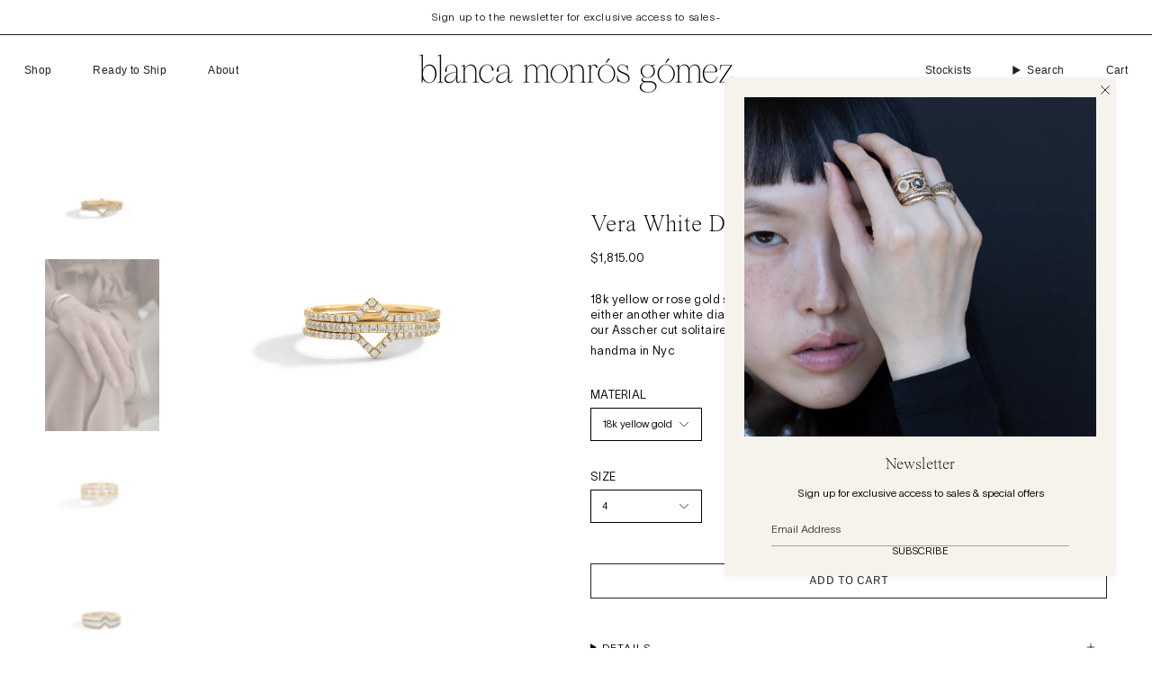

--- FILE ---
content_type: text/html; charset=utf-8
request_url: https://blancamonrosgomez.com/collections/weddingbands/products/vera-white-diamond-band
body_size: 27374
content:
<!doctype html>
<html class="no-js no-touch supports-no-cookies" lang="en">
<head>
  <meta charset="UTF-8">
  <meta http-equiv="X-UA-Compatible" content="IE=edge">
  <meta name="viewport" content="width=device-width, initial-scale=1.0">
  <meta name="theme-color" content="#000000">
  <link rel="canonical" href="https://blancamonrosgomez.com/products/vera-white-diamond-band">
  <link rel="preconnect" href="https://cdn.shopify.com" crossorigin>
  <!-- ======================= Broadcast Theme V5.4.1 ========================= --><link rel="preconnect" href="https://fonts.shopifycdn.com" crossorigin><link href="//blancamonrosgomez.com/cdn/shop/t/26/assets/theme.css?v=113618316461635117901712931839" as="style" rel="preload">
  <link href="//blancamonrosgomez.com/cdn/shop/t/26/assets/vendor.js?v=152754676678534273481711385399" as="script" rel="preload">
  <link href="//blancamonrosgomez.com/cdn/shop/t/26/assets/theme.js?v=108192183057062188801711385399" as="script" rel="preload">


  <!-- Title and description ================================================ -->
  
  <title>
    
    vera white diamond band | handmade in nyc | blanca monrós gómez
    
    
    
  </title>

  
    <meta name="description" content="Fine jewelry by blanca monrós gómez. 18k yellow or rose gold stacking band with a V-shape center. Looks great stacked with either another white diamond band or the vera black diamond band. product">
  

  <meta property="og:site_name" content="blanca monrós gómez">
<meta property="og:url" content="https://blancamonrosgomez.com/products/vera-white-diamond-band">
<meta property="og:title" content="vera white diamond band | handmade in nyc | blanca monrós gómez">
<meta property="og:type" content="product">
<meta property="og:description" content="Fine jewelry by blanca monrós gómez. 18k yellow or rose gold stacking band with a V-shape center. Looks great stacked with either another white diamond band or the vera black diamond band. product"><meta property="og:image" content="http://blancamonrosgomez.com/cdn/shop/files/carinatrio_a0892f5c-d88e-4548-a139-0fcd227654de.jpg?v=1711121069">
  <meta property="og:image:secure_url" content="https://blancamonrosgomez.com/cdn/shop/files/carinatrio_a0892f5c-d88e-4548-a139-0fcd227654de.jpg?v=1711121069">
  <meta property="og:image:width" content="2553">
  <meta property="og:image:height" content="2125"><meta property="og:price:amount" content="1,815.00">
  <meta property="og:price:currency" content="USD"><meta name="twitter:card" content="summary_large_image">
<meta name="twitter:title" content="vera white diamond band | handmade in nyc | blanca monrós gómez">
<meta name="twitter:description" content="Fine jewelry by blanca monrós gómez. 18k yellow or rose gold stacking band with a V-shape center. Looks great stacked with either another white diamond band or the vera black diamond band. product">

  <!-- CSS ================================================================== -->

  <link href="//blancamonrosgomez.com/cdn/shop/t/26/assets/font-settings.css?v=184414478797820691951759343168" rel="stylesheet" type="text/css" media="all" />

  
<style data-shopify>

:root {--scrollbar-width: 0px;





--COLOR-VIDEO-BG: #f2f2f2;
--COLOR-BG-BRIGHTER: #f2f2f2;--COLOR-BG: #ffffff;--COLOR-BG-ALPHA-25: rgba(255, 255, 255, 0.25);
--COLOR-BG-TRANSPARENT: rgba(255, 255, 255, 0);
--COLOR-BG-SECONDARY: #f6f3ec;
--COLOR-BG-SECONDARY-LIGHTEN: #ffffff;
--COLOR-BG-RGB: 255, 255, 255;

--COLOR-TEXT-DARK: #000000;
--COLOR-TEXT: #000000;
--COLOR-TEXT-LIGHT: #4d4d4d;


/* === Opacity shades of grey ===*/
--COLOR-A5:  rgba(0, 0, 0, 0.05);
--COLOR-A10: rgba(0, 0, 0, 0.1);
--COLOR-A15: rgba(0, 0, 0, 0.15);
--COLOR-A20: rgba(0, 0, 0, 0.2);
--COLOR-A25: rgba(0, 0, 0, 0.25);
--COLOR-A30: rgba(0, 0, 0, 0.3);
--COLOR-A35: rgba(0, 0, 0, 0.35);
--COLOR-A40: rgba(0, 0, 0, 0.4);
--COLOR-A45: rgba(0, 0, 0, 0.45);
--COLOR-A50: rgba(0, 0, 0, 0.5);
--COLOR-A55: rgba(0, 0, 0, 0.55);
--COLOR-A60: rgba(0, 0, 0, 0.6);
--COLOR-A65: rgba(0, 0, 0, 0.65);
--COLOR-A70: rgba(0, 0, 0, 0.7);
--COLOR-A75: rgba(0, 0, 0, 0.75);
--COLOR-A80: rgba(0, 0, 0, 0.8);
--COLOR-A85: rgba(0, 0, 0, 0.85);
--COLOR-A90: rgba(0, 0, 0, 0.9);
--COLOR-A95: rgba(0, 0, 0, 0.95);

--COLOR-BORDER: rgb(113, 113, 113);
--COLOR-BORDER-LIGHT: #aaaaaa;
--COLOR-BORDER-HAIRLINE: #f7f7f7;
--COLOR-BORDER-DARK: #3e3e3e;/* === Bright color ===*/
--COLOR-PRIMARY: #000000;
--COLOR-PRIMARY-HOVER: #000000;
--COLOR-PRIMARY-FADE: rgba(0, 0, 0, 0.05);
--COLOR-PRIMARY-FADE-HOVER: rgba(0, 0, 0, 0.1);
--COLOR-PRIMARY-LIGHT: #4d4d4d;--COLOR-PRIMARY-OPPOSITE: #ffffff;



/* === link Color ===*/
--COLOR-LINK: #000000;
--COLOR-LINK-HOVER: rgba(0, 0, 0, 0.7);
--COLOR-LINK-FADE: rgba(0, 0, 0, 0.05);
--COLOR-LINK-FADE-HOVER: rgba(0, 0, 0, 0.1);--COLOR-LINK-OPPOSITE: #ffffff;


/* === Product grid sale tags ===*/
--COLOR-SALE-BG: #f6f3ec;
--COLOR-SALE-TEXT: #000000;--COLOR-SALE-TEXT-SECONDARY: #f6f3ec;

/* === Product grid badges ===*/
--COLOR-BADGE-BG: #ffffff;
--COLOR-BADGE-TEXT: #212121;

/* === Product sale color ===*/
--COLOR-SALE: #000000;

/* === Gray background on Product grid items ===*/--filter-bg: 1.0;/* === Helper colors for form error states ===*/
--COLOR-ERROR: #721C24;
--COLOR-ERROR-BG: #F8D7DA;
--COLOR-ERROR-BORDER: #F5C6CB;



  --RADIUS: 0px;
  --RADIUS-SELECT: 0px;

--COLOR-HEADER-BG: #ffffff;--COLOR-HEADER-BG-TRANSPARENT: rgba(255, 255, 255, 0);
--COLOR-HEADER-LINK: #212121;
--COLOR-HEADER-LINK-HOVER: rgba(33, 33, 33, 0.7);

--COLOR-MENU-BG: #ffffff;
--COLOR-MENU-LINK: #000000;
--COLOR-MENU-LINK-HOVER: rgba(0, 0, 0, 0.7);
--COLOR-SUBMENU-BG: #ffffff;
--COLOR-SUBMENU-LINK: #000000;
--COLOR-SUBMENU-LINK-HOVER: rgba(0, 0, 0, 0.7);
--COLOR-SUBMENU-TEXT-LIGHT: #4d4d4d;
--COLOR-MENU-TRANSPARENT: #ffffff;
--COLOR-MENU-TRANSPARENT-HOVER: rgba(255, 255, 255, 0.7);--COLOR-FOOTER-BG: #f6f3ec;
--COLOR-FOOTER-BG-HAIRLINE: #f1ece2;
--COLOR-FOOTER-TEXT: #000000;
--COLOR-FOOTER-TEXT-A35: rgba(0, 0, 0, 0.35);
--COLOR-FOOTER-TEXT-A75: rgba(0, 0, 0, 0.75);
--COLOR-FOOTER-LINK: #000000;
--COLOR-FOOTER-LINK-HOVER: rgba(0, 0, 0, 0.7);
--COLOR-FOOTER-BORDER: #000000;

--TRANSPARENT: rgba(255, 255, 255, 0);

/* === Default overlay opacity ===*/
--overlay-opacity: 0;
--underlay-opacity: 1;
--underlay-bg: rgba(0,0,0,0.4);

/* === Custom Cursor ===*/
--ICON-ZOOM-IN: url( "//blancamonrosgomez.com/cdn/shop/t/26/assets/icon-zoom-in.svg?v=182473373117644429561711385399" );
--ICON-ZOOM-OUT: url( "//blancamonrosgomez.com/cdn/shop/t/26/assets/icon-zoom-out.svg?v=101497157853986683871711385399" );

/* === Custom Icons ===*/


  
  --ICON-ADD-BAG: url( "//blancamonrosgomez.com/cdn/shop/t/26/assets/icon-add-bag.svg?v=23763382405227654651711385399" );
  --ICON-ADD-CART: url( "//blancamonrosgomez.com/cdn/shop/t/26/assets/icon-add-cart.svg?v=3962293684743587821711385399" );
  --ICON-ARROW-LEFT: url( "//blancamonrosgomez.com/cdn/shop/t/26/assets/icon-arrow-left.svg?v=136066145774695772731711385399" );
  --ICON-ARROW-RIGHT: url( "//blancamonrosgomez.com/cdn/shop/t/26/assets/icon-arrow-right.svg?v=150928298113663093401711385399" );
  --ICON-SELECT: url("//blancamonrosgomez.com/cdn/shop/t/26/assets/icon-select.svg?v=167170173659852274001711385399");


--PRODUCT-GRID-ASPECT-RATIO: 150.0%;

/* === Typography ===*/
--FONT-WEIGHT-BODY: 400;
--FONT-WEIGHT-BODY-BOLD: 500;

--FONT-STACK-BODY: TWK Lausanne;
--FONT-STYLE-BODY: normal;
--FONT-STYLE-BODY-ITALIC: italic;
--FONT-ADJUST-BODY: 0.95;

--LETTER-SPACING-BODY: 0.0em;

--FONT-WEIGHT-HEADING: 400;
--FONT-WEIGHT-HEADING-BOLD: 700;

--FONT-UPPERCASE-HEADING: none;
--LETTER-SPACING-HEADING: 0.0em;

--FONT-STACK-HEADING: JHA-TimesNow;
--FONT-STYLE-HEADING: normal;
--FONT-STYLE-HEADING-ITALIC: italic;
--FONT-ADJUST-HEADING: 1.0;

--FONT-WEIGHT-SUBHEADING: 400;
--FONT-WEIGHT-SUBHEADING-BOLD: 500;

--FONT-STACK-SUBHEADING: "Instrument Sans", sans-serif;
--FONT-STYLE-SUBHEADING: normal;
--FONT-STYLE-SUBHEADING-ITALIC: italic;
--FONT-ADJUST-SUBHEADING: 1.0;

--FONT-UPPERCASE-SUBHEADING: uppercase;
--LETTER-SPACING-SUBHEADING: 0.0em;

--FONT-STACK-NAV: "Instrument Sans", sans-serif;
--FONT-STYLE-NAV: normal;
--FONT-STYLE-NAV-ITALIC: italic;
--FONT-ADJUST-NAV: 0.9;

--FONT-WEIGHT-NAV: 400;
--FONT-WEIGHT-NAV-BOLD: 500;

--LETTER-SPACING-NAV: 0.0em;

--FONT-SIZE-BASE: 0.95rem;
--FONT-SIZE-BASE-PERCENT: 0.95;

/* === Parallax ===*/
--PARALLAX-STRENGTH-MIN: 120.0%;
--PARALLAX-STRENGTH-MAX: 130.0%;--COLUMNS: 4;
--COLUMNS-MEDIUM: 3;
--COLUMNS-SMALL: 2;
--COLUMNS-MOBILE: 1;--LAYOUT-OUTER: 50px;
  --LAYOUT-GUTTER: 32px;
  --LAYOUT-OUTER-MEDIUM: 30px;
  --LAYOUT-GUTTER-MEDIUM: 22px;
  --LAYOUT-OUTER-SMALL: 16px;
  --LAYOUT-GUTTER-SMALL: 16px;--base-animation-delay: 0ms;
--line-height-normal: 1.375; /* Equals to line-height: normal; */--SIDEBAR-WIDTH: 288px;
  --SIDEBAR-WIDTH-MEDIUM: 258px;--DRAWER-WIDTH: 380px;--ICON-STROKE-WIDTH: 1px;/* === Button General ===*/
--BTN-FONT-STACK: "Libre Franklin", sans-serif;
--BTN-FONT-WEIGHT: 400;
--BTN-FONT-STYLE: normal;
--BTN-FONT-SIZE: 12px;

--BTN-LETTER-SPACING: 0.0em;
--BTN-UPPERCASE: uppercase;
--BTN-TEXT-ARROW-OFFSET: -1px;

/* === Button Primary ===*/
--BTN-PRIMARY-BORDER-COLOR: #212121;
--BTN-PRIMARY-BG-COLOR: #212121;
--BTN-PRIMARY-TEXT-COLOR: #ffffff;


  --BTN-PRIMARY-BG-COLOR-BRIGHTER: #3b3b3b;


/* === Button Secondary ===*/
--BTN-SECONDARY-BORDER-COLOR: #ab8c52;
--BTN-SECONDARY-BG-COLOR: #ab8c52;
--BTN-SECONDARY-TEXT-COLOR: #ffffff;


  --BTN-SECONDARY-BG-COLOR-BRIGHTER: #9a7e4a;


/* === Button White ===*/
--TEXT-BTN-BORDER-WHITE: #fff;
--TEXT-BTN-BG-WHITE: #fff;
--TEXT-BTN-WHITE: #000;
--TEXT-BTN-BG-WHITE-BRIGHTER: #f2f2f2;

/* === Button Black ===*/
--TEXT-BTN-BG-BLACK: #000;
--TEXT-BTN-BORDER-BLACK: #000;
--TEXT-BTN-BLACK: #fff;
--TEXT-BTN-BG-BLACK-BRIGHTER: #1a1a1a;

/* === Cart Gradient ===*/


  --FREE-SHIPPING-GRADIENT: linear-gradient(to right, #F6F3EC 0%, #F6F3EC 100%);


/* === Swatch Size ===*/
--swatch-size-filters: calc(1.15rem * var(--FONT-ADJUST-BODY));
--swatch-size-product: calc(2.2rem * var(--FONT-ADJUST-BODY));


  --product-grid-image-overlay-opacity: 0.00;

}

/* === Backdrop ===*/
::backdrop {
  --underlay-opacity: 1;
  --underlay-bg: rgba(0,0,0,0.4);
}
</style>


  <link href="//blancamonrosgomez.com/cdn/shop/t/26/assets/theme.css?v=113618316461635117901712931839" rel="stylesheet" type="text/css" media="all" />
  <link href="//blancamonrosgomez.com/cdn/shop/t/26/assets/styles.scss.css?v=104215635472375032861711385660" rel="stylesheet" type="text/css" media="all" />
<link href="//blancamonrosgomez.com/cdn/shop/t/26/assets/swatches.css?v=157844926215047500451711385399" as="style" rel="preload">
    <link href="//blancamonrosgomez.com/cdn/shop/t/26/assets/swatches.css?v=157844926215047500451711385399" rel="stylesheet" type="text/css" media="all" />
<style data-shopify>.swatches {
    --black: #000000;--white: #fafafa;--blank: url(//blancamonrosgomez.com/cdn/shop/files/blank_small.png?2485);
  }</style>
<script>  
    if (window.navigator.userAgent.indexOf('MSIE ') > 0 || window.navigator.userAgent.indexOf('Trident/') > 0) {
      document.documentElement.className = document.documentElement.className + ' ie';

      var scripts = document.getElementsByTagName('script')[0];
      var polyfill = document.createElement("script");
      polyfill.defer = true;
      polyfill.src = "//blancamonrosgomez.com/cdn/shop/t/26/assets/ie11.js?v=144489047535103983231711385399";

      scripts.parentNode.insertBefore(polyfill, scripts);
    } else {
      document.documentElement.className = document.documentElement.className.replace('no-js', 'js');
    }

    document.documentElement.style.setProperty('--scrollbar-width', `${getScrollbarWidth()}px`);

    function getScrollbarWidth() {
      // Creating invisible container
      const outer = document.createElement('div');
      outer.style.visibility = 'hidden';
      outer.style.overflow = 'scroll'; // forcing scrollbar to appear
      outer.style.msOverflowStyle = 'scrollbar'; // needed for WinJS apps
      document.documentElement.appendChild(outer);

      // Creating inner element and placing it in the container
      const inner = document.createElement('div');
      outer.appendChild(inner);

      // Calculating difference between container's full width and the child width
      const scrollbarWidth = outer.offsetWidth - inner.offsetWidth;

      // Removing temporary elements from the DOM
      outer.parentNode.removeChild(outer);

      return scrollbarWidth;
    }

    let root = '/';
    if (root[root.length - 1] !== '/') {
      root = root + '/';
    }

    window.theme = {
      routes: {
        root: root,
        cart_url: '/cart',
        cart_add_url: '/cart/add',
        cart_change_url: '/cart/change',
        product_recommendations_url: '/recommendations/products',
        predictive_search_url: '/search/suggest',
        addresses_url: '/account/addresses'
      },
      assets: {
        photoswipe: '//blancamonrosgomez.com/cdn/shop/t/26/assets/photoswipe.js?v=162613001030112971491711385399',
        smoothscroll: '//blancamonrosgomez.com/cdn/shop/t/26/assets/smoothscroll.js?v=37906625415260927261711385399',
      },
      strings: {
        addToCart: "Add to cart",
        cartAcceptanceError: "You must accept our terms and conditions.",
        soldOut: "Sold Out",
        from: "From",
        preOrder: "Pre-order",
        sale: "Sale",
        subscription: "Subscription",
        unavailable: "Unavailable",
        unitPrice: "Unit price",
        unitPriceSeparator: "per",
        shippingCalcSubmitButton: "Calculate shipping",
        shippingCalcSubmitButtonDisabled: "Calculating...",
        selectValue: "Select value",
        selectColor: "Select color",
        oneColor: "color",
        otherColor: "colors",
        upsellAddToCart: "Add",
        free: "Free",
        swatchesColor: "Color, Colour"
      },
      settings: {
        customerLoggedIn: null ? true : false,
        cartDrawerEnabled: true,
        enableQuickAdd: false,
        enableAnimations: true,
        variantOnSale: true,
      },
      sliderArrows: {
        prev: '<button type="button" class="slider__button slider__button--prev" data-button-arrow data-button-prev>' + "Previous" + '</button>',
        next: '<button type="button" class="slider__button slider__button--next" data-button-arrow data-button-next>' + "Next" + '</button>',
      },
      moneyFormat: false ? "${{amount}} USD" : "${{amount}}",
      moneyWithoutCurrencyFormat: "${{amount}}",
      moneyWithCurrencyFormat: "${{amount}} USD",
      subtotal: 0,
      info: {
        name: 'broadcast'
      },
      version: '5.4.1'
    };

    let windowInnerHeight = window.innerHeight;
    document.documentElement.style.setProperty('--full-height', `${windowInnerHeight}px`);
    document.documentElement.style.setProperty('--three-quarters', `${windowInnerHeight * 0.75}px`);
    document.documentElement.style.setProperty('--two-thirds', `${windowInnerHeight * 0.66}px`);
    document.documentElement.style.setProperty('--one-half', `${windowInnerHeight * 0.5}px`);
    document.documentElement.style.setProperty('--one-third', `${windowInnerHeight * 0.33}px`);
    document.documentElement.style.setProperty('--one-fifth', `${windowInnerHeight * 0.2}px`);
  </script>

  
    <script src="//blancamonrosgomez.com/cdn/shopifycloud/storefront/assets/themes_support/shopify_common-5f594365.js" defer="defer"></script>
  

  <!-- Theme Javascript ============================================================== -->
  <script src="//blancamonrosgomez.com/cdn/shop/t/26/assets/vendor.js?v=152754676678534273481711385399" defer="defer"></script>
  <script src="//blancamonrosgomez.com/cdn/shop/t/26/assets/theme.dev.js?v=177972881986387652331711385399" defer="defer"></script><!-- Shopify app scripts =========================================================== -->

  <script>window.performance && window.performance.mark && window.performance.mark('shopify.content_for_header.start');</script><meta id="shopify-digital-wallet" name="shopify-digital-wallet" content="/1712434/digital_wallets/dialog">
<link rel="alternate" type="application/json+oembed" href="https://blancamonrosgomez.com/products/vera-white-diamond-band.oembed">
<script async="async" src="/checkouts/internal/preloads.js?locale=en-US"></script>
<script id="shopify-features" type="application/json">{"accessToken":"8007b5e2e4011e685bb422b4c345c034","betas":["rich-media-storefront-analytics"],"domain":"blancamonrosgomez.com","predictiveSearch":true,"shopId":1712434,"locale":"en"}</script>
<script>var Shopify = Shopify || {};
Shopify.shop = "blancamonrosgomez.myshopify.com";
Shopify.locale = "en";
Shopify.currency = {"active":"USD","rate":"1.0"};
Shopify.country = "US";
Shopify.theme = {"name":"BMG Custom Mobile – March 25","id":166395871552,"schema_name":"Broadcast","schema_version":"5.4.1","theme_store_id":868,"role":"main"};
Shopify.theme.handle = "null";
Shopify.theme.style = {"id":null,"handle":null};
Shopify.cdnHost = "blancamonrosgomez.com/cdn";
Shopify.routes = Shopify.routes || {};
Shopify.routes.root = "/";</script>
<script type="module">!function(o){(o.Shopify=o.Shopify||{}).modules=!0}(window);</script>
<script>!function(o){function n(){var o=[];function n(){o.push(Array.prototype.slice.apply(arguments))}return n.q=o,n}var t=o.Shopify=o.Shopify||{};t.loadFeatures=n(),t.autoloadFeatures=n()}(window);</script>
<script id="shop-js-analytics" type="application/json">{"pageType":"product"}</script>
<script defer="defer" async type="module" src="//blancamonrosgomez.com/cdn/shopifycloud/shop-js/modules/v2/client.init-shop-cart-sync_Bc8-qrdt.en.esm.js"></script>
<script defer="defer" async type="module" src="//blancamonrosgomez.com/cdn/shopifycloud/shop-js/modules/v2/chunk.common_CmNk3qlo.esm.js"></script>
<script type="module">
  await import("//blancamonrosgomez.com/cdn/shopifycloud/shop-js/modules/v2/client.init-shop-cart-sync_Bc8-qrdt.en.esm.js");
await import("//blancamonrosgomez.com/cdn/shopifycloud/shop-js/modules/v2/chunk.common_CmNk3qlo.esm.js");

  window.Shopify.SignInWithShop?.initShopCartSync?.({"fedCMEnabled":true,"windoidEnabled":true});

</script>
<script>(function() {
  var isLoaded = false;
  function asyncLoad() {
    if (isLoaded) return;
    isLoaded = true;
    var urls = ["\/\/static.zotabox.com\/e\/1\/e1c3428971fef87e7a5f9932fdb3fbe1\/widgets.js?shop=blancamonrosgomez.myshopify.com","\/\/d1liekpayvooaz.cloudfront.net\/apps\/customizery\/customizery.js?shop=blancamonrosgomez.myshopify.com","https:\/\/sliderapp.hulkapps.com\/assets\/js\/slider.js?shop=blancamonrosgomez.myshopify.com","\/\/www.powr.io\/powr.js?powr-token=blancamonrosgomez.myshopify.com\u0026external-type=shopify\u0026shop=blancamonrosgomez.myshopify.com","https:\/\/chimpstatic.com\/mcjs-connected\/js\/users\/3864feffd1b2136967e04dfaa\/d99698a7744da246fdd59c58a.js?shop=blancamonrosgomez.myshopify.com"];
    for (var i = 0; i < urls.length; i++) {
      var s = document.createElement('script');
      s.type = 'text/javascript';
      s.async = true;
      s.src = urls[i];
      var x = document.getElementsByTagName('script')[0];
      x.parentNode.insertBefore(s, x);
    }
  };
  if(window.attachEvent) {
    window.attachEvent('onload', asyncLoad);
  } else {
    window.addEventListener('load', asyncLoad, false);
  }
})();</script>
<script id="__st">var __st={"a":1712434,"offset":-18000,"reqid":"8e8132e9-2235-4633-9523-9a7971b60407-1762483980","pageurl":"blancamonrosgomez.com\/collections\/weddingbands\/products\/vera-white-diamond-band","u":"278054d57bb7","p":"product","rtyp":"product","rid":7791262216};</script>
<script>window.ShopifyPaypalV4VisibilityTracking = true;</script>
<script id="captcha-bootstrap">!function(){'use strict';const t='contact',e='account',n='new_comment',o=[[t,t],['blogs',n],['comments',n],[t,'customer']],c=[[e,'customer_login'],[e,'guest_login'],[e,'recover_customer_password'],[e,'create_customer']],r=t=>t.map((([t,e])=>`form[action*='/${t}']:not([data-nocaptcha='true']) input[name='form_type'][value='${e}']`)).join(','),a=t=>()=>t?[...document.querySelectorAll(t)].map((t=>t.form)):[];function s(){const t=[...o],e=r(t);return a(e)}const i='password',u='form_key',d=['recaptcha-v3-token','g-recaptcha-response','h-captcha-response',i],f=()=>{try{return window.sessionStorage}catch{return}},m='__shopify_v',_=t=>t.elements[u];function p(t,e,n=!1){try{const o=window.sessionStorage,c=JSON.parse(o.getItem(e)),{data:r}=function(t){const{data:e,action:n}=t;return t[m]||n?{data:e,action:n}:{data:t,action:n}}(c);for(const[e,n]of Object.entries(r))t.elements[e]&&(t.elements[e].value=n);n&&o.removeItem(e)}catch(o){console.error('form repopulation failed',{error:o})}}const l='form_type',E='cptcha';function T(t){t.dataset[E]=!0}const w=window,h=w.document,L='Shopify',v='ce_forms',y='captcha';let A=!1;((t,e)=>{const n=(g='f06e6c50-85a8-45c8-87d0-21a2b65856fe',I='https://cdn.shopify.com/shopifycloud/storefront-forms-hcaptcha/ce_storefront_forms_captcha_hcaptcha.v1.5.2.iife.js',D={infoText:'Protected by hCaptcha',privacyText:'Privacy',termsText:'Terms'},(t,e,n)=>{const o=w[L][v],c=o.bindForm;if(c)return c(t,g,e,D).then(n);var r;o.q.push([[t,g,e,D],n]),r=I,A||(h.body.append(Object.assign(h.createElement('script'),{id:'captcha-provider',async:!0,src:r})),A=!0)});var g,I,D;w[L]=w[L]||{},w[L][v]=w[L][v]||{},w[L][v].q=[],w[L][y]=w[L][y]||{},w[L][y].protect=function(t,e){n(t,void 0,e),T(t)},Object.freeze(w[L][y]),function(t,e,n,w,h,L){const[v,y,A,g]=function(t,e,n){const i=e?o:[],u=t?c:[],d=[...i,...u],f=r(d),m=r(i),_=r(d.filter((([t,e])=>n.includes(e))));return[a(f),a(m),a(_),s()]}(w,h,L),I=t=>{const e=t.target;return e instanceof HTMLFormElement?e:e&&e.form},D=t=>v().includes(t);t.addEventListener('submit',(t=>{const e=I(t);if(!e)return;const n=D(e)&&!e.dataset.hcaptchaBound&&!e.dataset.recaptchaBound,o=_(e),c=g().includes(e)&&(!o||!o.value);(n||c)&&t.preventDefault(),c&&!n&&(function(t){try{if(!f())return;!function(t){const e=f();if(!e)return;const n=_(t);if(!n)return;const o=n.value;o&&e.removeItem(o)}(t);const e=Array.from(Array(32),(()=>Math.random().toString(36)[2])).join('');!function(t,e){_(t)||t.append(Object.assign(document.createElement('input'),{type:'hidden',name:u})),t.elements[u].value=e}(t,e),function(t,e){const n=f();if(!n)return;const o=[...t.querySelectorAll(`input[type='${i}']`)].map((({name:t})=>t)),c=[...d,...o],r={};for(const[a,s]of new FormData(t).entries())c.includes(a)||(r[a]=s);n.setItem(e,JSON.stringify({[m]:1,action:t.action,data:r}))}(t,e)}catch(e){console.error('failed to persist form',e)}}(e),e.submit())}));const S=(t,e)=>{t&&!t.dataset[E]&&(n(t,e.some((e=>e===t))),T(t))};for(const o of['focusin','change'])t.addEventListener(o,(t=>{const e=I(t);D(e)&&S(e,y())}));const B=e.get('form_key'),M=e.get(l),P=B&&M;t.addEventListener('DOMContentLoaded',(()=>{const t=y();if(P)for(const e of t)e.elements[l].value===M&&p(e,B);[...new Set([...A(),...v().filter((t=>'true'===t.dataset.shopifyCaptcha))])].forEach((e=>S(e,t)))}))}(h,new URLSearchParams(w.location.search),n,t,e,['guest_login'])})(!0,!0)}();</script>
<script integrity="sha256-52AcMU7V7pcBOXWImdc/TAGTFKeNjmkeM1Pvks/DTgc=" data-source-attribution="shopify.loadfeatures" defer="defer" src="//blancamonrosgomez.com/cdn/shopifycloud/storefront/assets/storefront/load_feature-81c60534.js" crossorigin="anonymous"></script>
<script data-source-attribution="shopify.dynamic_checkout.dynamic.init">var Shopify=Shopify||{};Shopify.PaymentButton=Shopify.PaymentButton||{isStorefrontPortableWallets:!0,init:function(){window.Shopify.PaymentButton.init=function(){};var t=document.createElement("script");t.src="https://blancamonrosgomez.com/cdn/shopifycloud/portable-wallets/latest/portable-wallets.en.js",t.type="module",document.head.appendChild(t)}};
</script>
<script data-source-attribution="shopify.dynamic_checkout.buyer_consent">
  function portableWalletsHideBuyerConsent(e){var t=document.getElementById("shopify-buyer-consent"),n=document.getElementById("shopify-subscription-policy-button");t&&n&&(t.classList.add("hidden"),t.setAttribute("aria-hidden","true"),n.removeEventListener("click",e))}function portableWalletsShowBuyerConsent(e){var t=document.getElementById("shopify-buyer-consent"),n=document.getElementById("shopify-subscription-policy-button");t&&n&&(t.classList.remove("hidden"),t.removeAttribute("aria-hidden"),n.addEventListener("click",e))}window.Shopify?.PaymentButton&&(window.Shopify.PaymentButton.hideBuyerConsent=portableWalletsHideBuyerConsent,window.Shopify.PaymentButton.showBuyerConsent=portableWalletsShowBuyerConsent);
</script>
<script data-source-attribution="shopify.dynamic_checkout.cart.bootstrap">document.addEventListener("DOMContentLoaded",(function(){function t(){return document.querySelector("shopify-accelerated-checkout-cart, shopify-accelerated-checkout")}if(t())Shopify.PaymentButton.init();else{new MutationObserver((function(e,n){t()&&(Shopify.PaymentButton.init(),n.disconnect())})).observe(document.body,{childList:!0,subtree:!0})}}));
</script>

<script>window.performance && window.performance.mark && window.performance.mark('shopify.content_for_header.end');</script>

<link href="https://monorail-edge.shopifysvc.com" rel="dns-prefetch">
<script>(function(){if ("sendBeacon" in navigator && "performance" in window) {try {var session_token_from_headers = performance.getEntriesByType('navigation')[0].serverTiming.find(x => x.name == '_s').description;} catch {var session_token_from_headers = undefined;}var session_cookie_matches = document.cookie.match(/_shopify_s=([^;]*)/);var session_token_from_cookie = session_cookie_matches && session_cookie_matches.length === 2 ? session_cookie_matches[1] : "";var session_token = session_token_from_headers || session_token_from_cookie || "";function handle_abandonment_event(e) {var entries = performance.getEntries().filter(function(entry) {return /monorail-edge.shopifysvc.com/.test(entry.name);});if (!window.abandonment_tracked && entries.length === 0) {window.abandonment_tracked = true;var currentMs = Date.now();var navigation_start = performance.timing.navigationStart;var payload = {shop_id: 1712434,url: window.location.href,navigation_start,duration: currentMs - navigation_start,session_token,page_type: "product"};window.navigator.sendBeacon("https://monorail-edge.shopifysvc.com/v1/produce", JSON.stringify({schema_id: "online_store_buyer_site_abandonment/1.1",payload: payload,metadata: {event_created_at_ms: currentMs,event_sent_at_ms: currentMs}}));}}window.addEventListener('pagehide', handle_abandonment_event);}}());</script>
<script id="web-pixels-manager-setup">(function e(e,d,r,n,o){if(void 0===o&&(o={}),!Boolean(null===(a=null===(i=window.Shopify)||void 0===i?void 0:i.analytics)||void 0===a?void 0:a.replayQueue)){var i,a;window.Shopify=window.Shopify||{};var t=window.Shopify;t.analytics=t.analytics||{};var s=t.analytics;s.replayQueue=[],s.publish=function(e,d,r){return s.replayQueue.push([e,d,r]),!0};try{self.performance.mark("wpm:start")}catch(e){}var l=function(){var e={modern:/Edge?\/(1{2}[4-9]|1[2-9]\d|[2-9]\d{2}|\d{4,})\.\d+(\.\d+|)|Firefox\/(1{2}[4-9]|1[2-9]\d|[2-9]\d{2}|\d{4,})\.\d+(\.\d+|)|Chrom(ium|e)\/(9{2}|\d{3,})\.\d+(\.\d+|)|(Maci|X1{2}).+ Version\/(15\.\d+|(1[6-9]|[2-9]\d|\d{3,})\.\d+)([,.]\d+|)( \(\w+\)|)( Mobile\/\w+|) Safari\/|Chrome.+OPR\/(9{2}|\d{3,})\.\d+\.\d+|(CPU[ +]OS|iPhone[ +]OS|CPU[ +]iPhone|CPU IPhone OS|CPU iPad OS)[ +]+(15[._]\d+|(1[6-9]|[2-9]\d|\d{3,})[._]\d+)([._]\d+|)|Android:?[ /-](13[3-9]|1[4-9]\d|[2-9]\d{2}|\d{4,})(\.\d+|)(\.\d+|)|Android.+Firefox\/(13[5-9]|1[4-9]\d|[2-9]\d{2}|\d{4,})\.\d+(\.\d+|)|Android.+Chrom(ium|e)\/(13[3-9]|1[4-9]\d|[2-9]\d{2}|\d{4,})\.\d+(\.\d+|)|SamsungBrowser\/([2-9]\d|\d{3,})\.\d+/,legacy:/Edge?\/(1[6-9]|[2-9]\d|\d{3,})\.\d+(\.\d+|)|Firefox\/(5[4-9]|[6-9]\d|\d{3,})\.\d+(\.\d+|)|Chrom(ium|e)\/(5[1-9]|[6-9]\d|\d{3,})\.\d+(\.\d+|)([\d.]+$|.*Safari\/(?![\d.]+ Edge\/[\d.]+$))|(Maci|X1{2}).+ Version\/(10\.\d+|(1[1-9]|[2-9]\d|\d{3,})\.\d+)([,.]\d+|)( \(\w+\)|)( Mobile\/\w+|) Safari\/|Chrome.+OPR\/(3[89]|[4-9]\d|\d{3,})\.\d+\.\d+|(CPU[ +]OS|iPhone[ +]OS|CPU[ +]iPhone|CPU IPhone OS|CPU iPad OS)[ +]+(10[._]\d+|(1[1-9]|[2-9]\d|\d{3,})[._]\d+)([._]\d+|)|Android:?[ /-](13[3-9]|1[4-9]\d|[2-9]\d{2}|\d{4,})(\.\d+|)(\.\d+|)|Mobile Safari.+OPR\/([89]\d|\d{3,})\.\d+\.\d+|Android.+Firefox\/(13[5-9]|1[4-9]\d|[2-9]\d{2}|\d{4,})\.\d+(\.\d+|)|Android.+Chrom(ium|e)\/(13[3-9]|1[4-9]\d|[2-9]\d{2}|\d{4,})\.\d+(\.\d+|)|Android.+(UC? ?Browser|UCWEB|U3)[ /]?(15\.([5-9]|\d{2,})|(1[6-9]|[2-9]\d|\d{3,})\.\d+)\.\d+|SamsungBrowser\/(5\.\d+|([6-9]|\d{2,})\.\d+)|Android.+MQ{2}Browser\/(14(\.(9|\d{2,})|)|(1[5-9]|[2-9]\d|\d{3,})(\.\d+|))(\.\d+|)|K[Aa][Ii]OS\/(3\.\d+|([4-9]|\d{2,})\.\d+)(\.\d+|)/},d=e.modern,r=e.legacy,n=navigator.userAgent;return n.match(d)?"modern":n.match(r)?"legacy":"unknown"}(),u="modern"===l?"modern":"legacy",c=(null!=n?n:{modern:"",legacy:""})[u],f=function(e){return[e.baseUrl,"/wpm","/b",e.hashVersion,"modern"===e.buildTarget?"m":"l",".js"].join("")}({baseUrl:d,hashVersion:r,buildTarget:u}),m=function(e){var d=e.version,r=e.bundleTarget,n=e.surface,o=e.pageUrl,i=e.monorailEndpoint;return{emit:function(e){var a=e.status,t=e.errorMsg,s=(new Date).getTime(),l=JSON.stringify({metadata:{event_sent_at_ms:s},events:[{schema_id:"web_pixels_manager_load/3.1",payload:{version:d,bundle_target:r,page_url:o,status:a,surface:n,error_msg:t},metadata:{event_created_at_ms:s}}]});if(!i)return console&&console.warn&&console.warn("[Web Pixels Manager] No Monorail endpoint provided, skipping logging."),!1;try{return self.navigator.sendBeacon.bind(self.navigator)(i,l)}catch(e){}var u=new XMLHttpRequest;try{return u.open("POST",i,!0),u.setRequestHeader("Content-Type","text/plain"),u.send(l),!0}catch(e){return console&&console.warn&&console.warn("[Web Pixels Manager] Got an unhandled error while logging to Monorail."),!1}}}}({version:r,bundleTarget:l,surface:e.surface,pageUrl:self.location.href,monorailEndpoint:e.monorailEndpoint});try{o.browserTarget=l,function(e){var d=e.src,r=e.async,n=void 0===r||r,o=e.onload,i=e.onerror,a=e.sri,t=e.scriptDataAttributes,s=void 0===t?{}:t,l=document.createElement("script"),u=document.querySelector("head"),c=document.querySelector("body");if(l.async=n,l.src=d,a&&(l.integrity=a,l.crossOrigin="anonymous"),s)for(var f in s)if(Object.prototype.hasOwnProperty.call(s,f))try{l.dataset[f]=s[f]}catch(e){}if(o&&l.addEventListener("load",o),i&&l.addEventListener("error",i),u)u.appendChild(l);else{if(!c)throw new Error("Did not find a head or body element to append the script");c.appendChild(l)}}({src:f,async:!0,onload:function(){if(!function(){var e,d;return Boolean(null===(d=null===(e=window.Shopify)||void 0===e?void 0:e.analytics)||void 0===d?void 0:d.initialized)}()){var d=window.webPixelsManager.init(e)||void 0;if(d){var r=window.Shopify.analytics;r.replayQueue.forEach((function(e){var r=e[0],n=e[1],o=e[2];d.publishCustomEvent(r,n,o)})),r.replayQueue=[],r.publish=d.publishCustomEvent,r.visitor=d.visitor,r.initialized=!0}}},onerror:function(){return m.emit({status:"failed",errorMsg:"".concat(f," has failed to load")})},sri:function(e){var d=/^sha384-[A-Za-z0-9+/=]+$/;return"string"==typeof e&&d.test(e)}(c)?c:"",scriptDataAttributes:o}),m.emit({status:"loading"})}catch(e){m.emit({status:"failed",errorMsg:(null==e?void 0:e.message)||"Unknown error"})}}})({shopId: 1712434,storefrontBaseUrl: "https://blancamonrosgomez.com",extensionsBaseUrl: "https://extensions.shopifycdn.com/cdn/shopifycloud/web-pixels-manager",monorailEndpoint: "https://monorail-edge.shopifysvc.com/unstable/produce_batch",surface: "storefront-renderer",enabledBetaFlags: ["2dca8a86"],webPixelsConfigList: [{"id":"131236160","eventPayloadVersion":"v1","runtimeContext":"LAX","scriptVersion":"1","type":"CUSTOM","privacyPurposes":["MARKETING"],"name":"Meta pixel (migrated)"},{"id":"146276672","eventPayloadVersion":"v1","runtimeContext":"LAX","scriptVersion":"1","type":"CUSTOM","privacyPurposes":["ANALYTICS"],"name":"Google Analytics tag (migrated)"},{"id":"shopify-app-pixel","configuration":"{}","eventPayloadVersion":"v1","runtimeContext":"STRICT","scriptVersion":"0450","apiClientId":"shopify-pixel","type":"APP","privacyPurposes":["ANALYTICS","MARKETING"]},{"id":"shopify-custom-pixel","eventPayloadVersion":"v1","runtimeContext":"LAX","scriptVersion":"0450","apiClientId":"shopify-pixel","type":"CUSTOM","privacyPurposes":["ANALYTICS","MARKETING"]}],isMerchantRequest: false,initData: {"shop":{"name":"blanca monrós gómez","paymentSettings":{"currencyCode":"USD"},"myshopifyDomain":"blancamonrosgomez.myshopify.com","countryCode":"US","storefrontUrl":"https:\/\/blancamonrosgomez.com"},"customer":null,"cart":null,"checkout":null,"productVariants":[{"price":{"amount":1815.0,"currencyCode":"USD"},"product":{"title":"vera white diamond band","vendor":"blanca monrós gómez","id":"7791262216","untranslatedTitle":"vera white diamond band","url":"\/products\/vera-white-diamond-band","type":"rings"},"id":"25326000456","image":{"src":"\/\/blancamonrosgomez.com\/cdn\/shop\/files\/carinatrio_a0892f5c-d88e-4548-a139-0fcd227654de.jpg?v=1711121069"},"sku":"bmg 388yw","title":"18k yellow gold \/ 4","untranslatedTitle":"18k yellow gold \/ 4"},{"price":{"amount":1815.0,"currencyCode":"USD"},"product":{"title":"vera white diamond band","vendor":"blanca monrós gómez","id":"7791262216","untranslatedTitle":"vera white diamond band","url":"\/products\/vera-white-diamond-band","type":"rings"},"id":"25326000520","image":{"src":"\/\/blancamonrosgomez.com\/cdn\/shop\/files\/carinatrio_a0892f5c-d88e-4548-a139-0fcd227654de.jpg?v=1711121069"},"sku":"bmg 388yw","title":"18k yellow gold \/ 4.25","untranslatedTitle":"18k yellow gold \/ 4.25"},{"price":{"amount":1815.0,"currencyCode":"USD"},"product":{"title":"vera white diamond band","vendor":"blanca monrós gómez","id":"7791262216","untranslatedTitle":"vera white diamond band","url":"\/products\/vera-white-diamond-band","type":"rings"},"id":"25326000584","image":{"src":"\/\/blancamonrosgomez.com\/cdn\/shop\/files\/carinatrio_a0892f5c-d88e-4548-a139-0fcd227654de.jpg?v=1711121069"},"sku":"bmg 388yw","title":"18k yellow gold \/ 4.5","untranslatedTitle":"18k yellow gold \/ 4.5"},{"price":{"amount":1815.0,"currencyCode":"USD"},"product":{"title":"vera white diamond band","vendor":"blanca monrós gómez","id":"7791262216","untranslatedTitle":"vera white diamond band","url":"\/products\/vera-white-diamond-band","type":"rings"},"id":"25326000648","image":{"src":"\/\/blancamonrosgomez.com\/cdn\/shop\/files\/carinatrio_a0892f5c-d88e-4548-a139-0fcd227654de.jpg?v=1711121069"},"sku":"bmg 388yw","title":"18k yellow gold \/ 4.75","untranslatedTitle":"18k yellow gold \/ 4.75"},{"price":{"amount":1815.0,"currencyCode":"USD"},"product":{"title":"vera white diamond band","vendor":"blanca monrós gómez","id":"7791262216","untranslatedTitle":"vera white diamond band","url":"\/products\/vera-white-diamond-band","type":"rings"},"id":"25326000712","image":{"src":"\/\/blancamonrosgomez.com\/cdn\/shop\/files\/carinatrio_a0892f5c-d88e-4548-a139-0fcd227654de.jpg?v=1711121069"},"sku":"bmg 388yw","title":"18k yellow gold \/ 5","untranslatedTitle":"18k yellow gold \/ 5"},{"price":{"amount":1815.0,"currencyCode":"USD"},"product":{"title":"vera white diamond band","vendor":"blanca monrós gómez","id":"7791262216","untranslatedTitle":"vera white diamond band","url":"\/products\/vera-white-diamond-band","type":"rings"},"id":"25326000776","image":{"src":"\/\/blancamonrosgomez.com\/cdn\/shop\/files\/carinatrio_a0892f5c-d88e-4548-a139-0fcd227654de.jpg?v=1711121069"},"sku":"bmg 388yw","title":"18k yellow gold \/ 5.25","untranslatedTitle":"18k yellow gold \/ 5.25"},{"price":{"amount":1815.0,"currencyCode":"USD"},"product":{"title":"vera white diamond band","vendor":"blanca monrós gómez","id":"7791262216","untranslatedTitle":"vera white diamond band","url":"\/products\/vera-white-diamond-band","type":"rings"},"id":"25326000840","image":{"src":"\/\/blancamonrosgomez.com\/cdn\/shop\/files\/carinatrio_a0892f5c-d88e-4548-a139-0fcd227654de.jpg?v=1711121069"},"sku":"bmg 388yw","title":"18k yellow gold \/ 5.5","untranslatedTitle":"18k yellow gold \/ 5.5"},{"price":{"amount":1815.0,"currencyCode":"USD"},"product":{"title":"vera white diamond band","vendor":"blanca monrós gómez","id":"7791262216","untranslatedTitle":"vera white diamond band","url":"\/products\/vera-white-diamond-band","type":"rings"},"id":"25326000904","image":{"src":"\/\/blancamonrosgomez.com\/cdn\/shop\/files\/carinatrio_a0892f5c-d88e-4548-a139-0fcd227654de.jpg?v=1711121069"},"sku":"bmg 388yw","title":"18k yellow gold \/ 5.75","untranslatedTitle":"18k yellow gold \/ 5.75"},{"price":{"amount":1815.0,"currencyCode":"USD"},"product":{"title":"vera white diamond band","vendor":"blanca monrós gómez","id":"7791262216","untranslatedTitle":"vera white diamond band","url":"\/products\/vera-white-diamond-band","type":"rings"},"id":"25326000968","image":{"src":"\/\/blancamonrosgomez.com\/cdn\/shop\/files\/carinatrio_a0892f5c-d88e-4548-a139-0fcd227654de.jpg?v=1711121069"},"sku":"bmg 388yw","title":"18k yellow gold \/ 6","untranslatedTitle":"18k yellow gold \/ 6"},{"price":{"amount":1815.0,"currencyCode":"USD"},"product":{"title":"vera white diamond band","vendor":"blanca monrós gómez","id":"7791262216","untranslatedTitle":"vera white diamond band","url":"\/products\/vera-white-diamond-band","type":"rings"},"id":"25326001032","image":{"src":"\/\/blancamonrosgomez.com\/cdn\/shop\/files\/carinatrio_a0892f5c-d88e-4548-a139-0fcd227654de.jpg?v=1711121069"},"sku":"bmg 388yw","title":"18k yellow gold \/ 6.25","untranslatedTitle":"18k yellow gold \/ 6.25"},{"price":{"amount":1815.0,"currencyCode":"USD"},"product":{"title":"vera white diamond band","vendor":"blanca monrós gómez","id":"7791262216","untranslatedTitle":"vera white diamond band","url":"\/products\/vera-white-diamond-band","type":"rings"},"id":"25326001096","image":{"src":"\/\/blancamonrosgomez.com\/cdn\/shop\/files\/carinatrio_a0892f5c-d88e-4548-a139-0fcd227654de.jpg?v=1711121069"},"sku":"bmg 388yw","title":"18k yellow gold \/ 6.5","untranslatedTitle":"18k yellow gold \/ 6.5"},{"price":{"amount":1815.0,"currencyCode":"USD"},"product":{"title":"vera white diamond band","vendor":"blanca monrós gómez","id":"7791262216","untranslatedTitle":"vera white diamond band","url":"\/products\/vera-white-diamond-band","type":"rings"},"id":"25326001160","image":{"src":"\/\/blancamonrosgomez.com\/cdn\/shop\/files\/carinatrio_a0892f5c-d88e-4548-a139-0fcd227654de.jpg?v=1711121069"},"sku":"bmg 388yw","title":"18k yellow gold \/ 6.75","untranslatedTitle":"18k yellow gold \/ 6.75"},{"price":{"amount":1815.0,"currencyCode":"USD"},"product":{"title":"vera white diamond band","vendor":"blanca monrós gómez","id":"7791262216","untranslatedTitle":"vera white diamond band","url":"\/products\/vera-white-diamond-band","type":"rings"},"id":"25326001224","image":{"src":"\/\/blancamonrosgomez.com\/cdn\/shop\/files\/carinatrio_a0892f5c-d88e-4548-a139-0fcd227654de.jpg?v=1711121069"},"sku":"bmg 388yw","title":"18k yellow gold \/ 7","untranslatedTitle":"18k yellow gold \/ 7"},{"price":{"amount":1815.0,"currencyCode":"USD"},"product":{"title":"vera white diamond band","vendor":"blanca monrós gómez","id":"7791262216","untranslatedTitle":"vera white diamond band","url":"\/products\/vera-white-diamond-band","type":"rings"},"id":"25326001288","image":{"src":"\/\/blancamonrosgomez.com\/cdn\/shop\/files\/carinatrio_a0892f5c-d88e-4548-a139-0fcd227654de.jpg?v=1711121069"},"sku":"bmg 388rw","title":"18k rose gold \/ 4","untranslatedTitle":"18k rose gold \/ 4"},{"price":{"amount":1815.0,"currencyCode":"USD"},"product":{"title":"vera white diamond band","vendor":"blanca monrós gómez","id":"7791262216","untranslatedTitle":"vera white diamond band","url":"\/products\/vera-white-diamond-band","type":"rings"},"id":"25326001352","image":{"src":"\/\/blancamonrosgomez.com\/cdn\/shop\/files\/carinatrio_a0892f5c-d88e-4548-a139-0fcd227654de.jpg?v=1711121069"},"sku":"bmg 388rw","title":"18k rose gold \/ 4.25","untranslatedTitle":"18k rose gold \/ 4.25"},{"price":{"amount":1815.0,"currencyCode":"USD"},"product":{"title":"vera white diamond band","vendor":"blanca monrós gómez","id":"7791262216","untranslatedTitle":"vera white diamond band","url":"\/products\/vera-white-diamond-band","type":"rings"},"id":"25326001416","image":{"src":"\/\/blancamonrosgomez.com\/cdn\/shop\/files\/carinatrio_a0892f5c-d88e-4548-a139-0fcd227654de.jpg?v=1711121069"},"sku":"bmg 388rw","title":"18k rose gold \/ 4.5","untranslatedTitle":"18k rose gold \/ 4.5"},{"price":{"amount":1815.0,"currencyCode":"USD"},"product":{"title":"vera white diamond band","vendor":"blanca monrós gómez","id":"7791262216","untranslatedTitle":"vera white diamond band","url":"\/products\/vera-white-diamond-band","type":"rings"},"id":"25326001480","image":{"src":"\/\/blancamonrosgomez.com\/cdn\/shop\/files\/carinatrio_a0892f5c-d88e-4548-a139-0fcd227654de.jpg?v=1711121069"},"sku":"bmg 388rw","title":"18k rose gold \/ 4.75","untranslatedTitle":"18k rose gold \/ 4.75"},{"price":{"amount":1815.0,"currencyCode":"USD"},"product":{"title":"vera white diamond band","vendor":"blanca monrós gómez","id":"7791262216","untranslatedTitle":"vera white diamond band","url":"\/products\/vera-white-diamond-band","type":"rings"},"id":"25326001544","image":{"src":"\/\/blancamonrosgomez.com\/cdn\/shop\/files\/carinatrio_a0892f5c-d88e-4548-a139-0fcd227654de.jpg?v=1711121069"},"sku":"bmg 388rw","title":"18k rose gold \/ 5","untranslatedTitle":"18k rose gold \/ 5"},{"price":{"amount":1815.0,"currencyCode":"USD"},"product":{"title":"vera white diamond band","vendor":"blanca monrós gómez","id":"7791262216","untranslatedTitle":"vera white diamond band","url":"\/products\/vera-white-diamond-band","type":"rings"},"id":"25326001608","image":{"src":"\/\/blancamonrosgomez.com\/cdn\/shop\/files\/carinatrio_a0892f5c-d88e-4548-a139-0fcd227654de.jpg?v=1711121069"},"sku":"bmg 388rw","title":"18k rose gold \/ 5.25","untranslatedTitle":"18k rose gold \/ 5.25"},{"price":{"amount":1815.0,"currencyCode":"USD"},"product":{"title":"vera white diamond band","vendor":"blanca monrós gómez","id":"7791262216","untranslatedTitle":"vera white diamond band","url":"\/products\/vera-white-diamond-band","type":"rings"},"id":"25326001672","image":{"src":"\/\/blancamonrosgomez.com\/cdn\/shop\/files\/carinatrio_a0892f5c-d88e-4548-a139-0fcd227654de.jpg?v=1711121069"},"sku":"bmg 388rw","title":"18k rose gold \/ 5.5","untranslatedTitle":"18k rose gold \/ 5.5"},{"price":{"amount":1815.0,"currencyCode":"USD"},"product":{"title":"vera white diamond band","vendor":"blanca monrós gómez","id":"7791262216","untranslatedTitle":"vera white diamond band","url":"\/products\/vera-white-diamond-band","type":"rings"},"id":"25326001736","image":{"src":"\/\/blancamonrosgomez.com\/cdn\/shop\/files\/carinatrio_a0892f5c-d88e-4548-a139-0fcd227654de.jpg?v=1711121069"},"sku":"bmg 388rw","title":"18k rose gold \/ 5.75","untranslatedTitle":"18k rose gold \/ 5.75"},{"price":{"amount":1815.0,"currencyCode":"USD"},"product":{"title":"vera white diamond band","vendor":"blanca monrós gómez","id":"7791262216","untranslatedTitle":"vera white diamond band","url":"\/products\/vera-white-diamond-band","type":"rings"},"id":"25326001800","image":{"src":"\/\/blancamonrosgomez.com\/cdn\/shop\/files\/carinatrio_a0892f5c-d88e-4548-a139-0fcd227654de.jpg?v=1711121069"},"sku":"bmg 388rw","title":"18k rose gold \/ 6","untranslatedTitle":"18k rose gold \/ 6"},{"price":{"amount":1815.0,"currencyCode":"USD"},"product":{"title":"vera white diamond band","vendor":"blanca monrós gómez","id":"7791262216","untranslatedTitle":"vera white diamond band","url":"\/products\/vera-white-diamond-band","type":"rings"},"id":"25326001864","image":{"src":"\/\/blancamonrosgomez.com\/cdn\/shop\/files\/carinatrio_a0892f5c-d88e-4548-a139-0fcd227654de.jpg?v=1711121069"},"sku":"bmg 388rw","title":"18k rose gold \/ 6.25","untranslatedTitle":"18k rose gold \/ 6.25"},{"price":{"amount":1815.0,"currencyCode":"USD"},"product":{"title":"vera white diamond band","vendor":"blanca monrós gómez","id":"7791262216","untranslatedTitle":"vera white diamond band","url":"\/products\/vera-white-diamond-band","type":"rings"},"id":"25326001928","image":{"src":"\/\/blancamonrosgomez.com\/cdn\/shop\/files\/carinatrio_a0892f5c-d88e-4548-a139-0fcd227654de.jpg?v=1711121069"},"sku":"bmg 388rw","title":"18k rose gold \/ 6.5","untranslatedTitle":"18k rose gold \/ 6.5"},{"price":{"amount":1815.0,"currencyCode":"USD"},"product":{"title":"vera white diamond band","vendor":"blanca monrós gómez","id":"7791262216","untranslatedTitle":"vera white diamond band","url":"\/products\/vera-white-diamond-band","type":"rings"},"id":"25326001992","image":{"src":"\/\/blancamonrosgomez.com\/cdn\/shop\/files\/carinatrio_a0892f5c-d88e-4548-a139-0fcd227654de.jpg?v=1711121069"},"sku":"bmg 388rw","title":"18k rose gold \/ 6.75","untranslatedTitle":"18k rose gold \/ 6.75"},{"price":{"amount":1815.0,"currencyCode":"USD"},"product":{"title":"vera white diamond band","vendor":"blanca monrós gómez","id":"7791262216","untranslatedTitle":"vera white diamond band","url":"\/products\/vera-white-diamond-band","type":"rings"},"id":"25326002056","image":{"src":"\/\/blancamonrosgomez.com\/cdn\/shop\/files\/carinatrio_a0892f5c-d88e-4548-a139-0fcd227654de.jpg?v=1711121069"},"sku":"bmg 388rw","title":"18k rose gold \/ 7","untranslatedTitle":"18k rose gold \/ 7"}],"purchasingCompany":null},},"https://blancamonrosgomez.com/cdn","ae1676cfwd2530674p4253c800m34e853cb",{"modern":"","legacy":""},{"shopId":"1712434","storefrontBaseUrl":"https:\/\/blancamonrosgomez.com","extensionBaseUrl":"https:\/\/extensions.shopifycdn.com\/cdn\/shopifycloud\/web-pixels-manager","surface":"storefront-renderer","enabledBetaFlags":"[\"2dca8a86\"]","isMerchantRequest":"false","hashVersion":"ae1676cfwd2530674p4253c800m34e853cb","publish":"custom","events":"[[\"page_viewed\",{}],[\"product_viewed\",{\"productVariant\":{\"price\":{\"amount\":1815.0,\"currencyCode\":\"USD\"},\"product\":{\"title\":\"vera white diamond band\",\"vendor\":\"blanca monrós gómez\",\"id\":\"7791262216\",\"untranslatedTitle\":\"vera white diamond band\",\"url\":\"\/products\/vera-white-diamond-band\",\"type\":\"rings\"},\"id\":\"25326000456\",\"image\":{\"src\":\"\/\/blancamonrosgomez.com\/cdn\/shop\/files\/carinatrio_a0892f5c-d88e-4548-a139-0fcd227654de.jpg?v=1711121069\"},\"sku\":\"bmg 388yw\",\"title\":\"18k yellow gold \/ 4\",\"untranslatedTitle\":\"18k yellow gold \/ 4\"}}]]"});</script><script>
  window.ShopifyAnalytics = window.ShopifyAnalytics || {};
  window.ShopifyAnalytics.meta = window.ShopifyAnalytics.meta || {};
  window.ShopifyAnalytics.meta.currency = 'USD';
  var meta = {"product":{"id":7791262216,"gid":"gid:\/\/shopify\/Product\/7791262216","vendor":"blanca monrós gómez","type":"rings","variants":[{"id":25326000456,"price":181500,"name":"vera white diamond band - 18k yellow gold \/ 4","public_title":"18k yellow gold \/ 4","sku":"bmg 388yw"},{"id":25326000520,"price":181500,"name":"vera white diamond band - 18k yellow gold \/ 4.25","public_title":"18k yellow gold \/ 4.25","sku":"bmg 388yw"},{"id":25326000584,"price":181500,"name":"vera white diamond band - 18k yellow gold \/ 4.5","public_title":"18k yellow gold \/ 4.5","sku":"bmg 388yw"},{"id":25326000648,"price":181500,"name":"vera white diamond band - 18k yellow gold \/ 4.75","public_title":"18k yellow gold \/ 4.75","sku":"bmg 388yw"},{"id":25326000712,"price":181500,"name":"vera white diamond band - 18k yellow gold \/ 5","public_title":"18k yellow gold \/ 5","sku":"bmg 388yw"},{"id":25326000776,"price":181500,"name":"vera white diamond band - 18k yellow gold \/ 5.25","public_title":"18k yellow gold \/ 5.25","sku":"bmg 388yw"},{"id":25326000840,"price":181500,"name":"vera white diamond band - 18k yellow gold \/ 5.5","public_title":"18k yellow gold \/ 5.5","sku":"bmg 388yw"},{"id":25326000904,"price":181500,"name":"vera white diamond band - 18k yellow gold \/ 5.75","public_title":"18k yellow gold \/ 5.75","sku":"bmg 388yw"},{"id":25326000968,"price":181500,"name":"vera white diamond band - 18k yellow gold \/ 6","public_title":"18k yellow gold \/ 6","sku":"bmg 388yw"},{"id":25326001032,"price":181500,"name":"vera white diamond band - 18k yellow gold \/ 6.25","public_title":"18k yellow gold \/ 6.25","sku":"bmg 388yw"},{"id":25326001096,"price":181500,"name":"vera white diamond band - 18k yellow gold \/ 6.5","public_title":"18k yellow gold \/ 6.5","sku":"bmg 388yw"},{"id":25326001160,"price":181500,"name":"vera white diamond band - 18k yellow gold \/ 6.75","public_title":"18k yellow gold \/ 6.75","sku":"bmg 388yw"},{"id":25326001224,"price":181500,"name":"vera white diamond band - 18k yellow gold \/ 7","public_title":"18k yellow gold \/ 7","sku":"bmg 388yw"},{"id":25326001288,"price":181500,"name":"vera white diamond band - 18k rose gold \/ 4","public_title":"18k rose gold \/ 4","sku":"bmg 388rw"},{"id":25326001352,"price":181500,"name":"vera white diamond band - 18k rose gold \/ 4.25","public_title":"18k rose gold \/ 4.25","sku":"bmg 388rw"},{"id":25326001416,"price":181500,"name":"vera white diamond band - 18k rose gold \/ 4.5","public_title":"18k rose gold \/ 4.5","sku":"bmg 388rw"},{"id":25326001480,"price":181500,"name":"vera white diamond band - 18k rose gold \/ 4.75","public_title":"18k rose gold \/ 4.75","sku":"bmg 388rw"},{"id":25326001544,"price":181500,"name":"vera white diamond band - 18k rose gold \/ 5","public_title":"18k rose gold \/ 5","sku":"bmg 388rw"},{"id":25326001608,"price":181500,"name":"vera white diamond band - 18k rose gold \/ 5.25","public_title":"18k rose gold \/ 5.25","sku":"bmg 388rw"},{"id":25326001672,"price":181500,"name":"vera white diamond band - 18k rose gold \/ 5.5","public_title":"18k rose gold \/ 5.5","sku":"bmg 388rw"},{"id":25326001736,"price":181500,"name":"vera white diamond band - 18k rose gold \/ 5.75","public_title":"18k rose gold \/ 5.75","sku":"bmg 388rw"},{"id":25326001800,"price":181500,"name":"vera white diamond band - 18k rose gold \/ 6","public_title":"18k rose gold \/ 6","sku":"bmg 388rw"},{"id":25326001864,"price":181500,"name":"vera white diamond band - 18k rose gold \/ 6.25","public_title":"18k rose gold \/ 6.25","sku":"bmg 388rw"},{"id":25326001928,"price":181500,"name":"vera white diamond band - 18k rose gold \/ 6.5","public_title":"18k rose gold \/ 6.5","sku":"bmg 388rw"},{"id":25326001992,"price":181500,"name":"vera white diamond band - 18k rose gold \/ 6.75","public_title":"18k rose gold \/ 6.75","sku":"bmg 388rw"},{"id":25326002056,"price":181500,"name":"vera white diamond band - 18k rose gold \/ 7","public_title":"18k rose gold \/ 7","sku":"bmg 388rw"}],"remote":false},"page":{"pageType":"product","resourceType":"product","resourceId":7791262216}};
  for (var attr in meta) {
    window.ShopifyAnalytics.meta[attr] = meta[attr];
  }
</script>
<script class="analytics">
  (function () {
    var customDocumentWrite = function(content) {
      var jquery = null;

      if (window.jQuery) {
        jquery = window.jQuery;
      } else if (window.Checkout && window.Checkout.$) {
        jquery = window.Checkout.$;
      }

      if (jquery) {
        jquery('body').append(content);
      }
    };

    var hasLoggedConversion = function(token) {
      if (token) {
        return document.cookie.indexOf('loggedConversion=' + token) !== -1;
      }
      return false;
    }

    var setCookieIfConversion = function(token) {
      if (token) {
        var twoMonthsFromNow = new Date(Date.now());
        twoMonthsFromNow.setMonth(twoMonthsFromNow.getMonth() + 2);

        document.cookie = 'loggedConversion=' + token + '; expires=' + twoMonthsFromNow;
      }
    }

    var trekkie = window.ShopifyAnalytics.lib = window.trekkie = window.trekkie || [];
    if (trekkie.integrations) {
      return;
    }
    trekkie.methods = [
      'identify',
      'page',
      'ready',
      'track',
      'trackForm',
      'trackLink'
    ];
    trekkie.factory = function(method) {
      return function() {
        var args = Array.prototype.slice.call(arguments);
        args.unshift(method);
        trekkie.push(args);
        return trekkie;
      };
    };
    for (var i = 0; i < trekkie.methods.length; i++) {
      var key = trekkie.methods[i];
      trekkie[key] = trekkie.factory(key);
    }
    trekkie.load = function(config) {
      trekkie.config = config || {};
      trekkie.config.initialDocumentCookie = document.cookie;
      var first = document.getElementsByTagName('script')[0];
      var script = document.createElement('script');
      script.type = 'text/javascript';
      script.onerror = function(e) {
        var scriptFallback = document.createElement('script');
        scriptFallback.type = 'text/javascript';
        scriptFallback.onerror = function(error) {
                var Monorail = {
      produce: function produce(monorailDomain, schemaId, payload) {
        var currentMs = new Date().getTime();
        var event = {
          schema_id: schemaId,
          payload: payload,
          metadata: {
            event_created_at_ms: currentMs,
            event_sent_at_ms: currentMs
          }
        };
        return Monorail.sendRequest("https://" + monorailDomain + "/v1/produce", JSON.stringify(event));
      },
      sendRequest: function sendRequest(endpointUrl, payload) {
        // Try the sendBeacon API
        if (window && window.navigator && typeof window.navigator.sendBeacon === 'function' && typeof window.Blob === 'function' && !Monorail.isIos12()) {
          var blobData = new window.Blob([payload], {
            type: 'text/plain'
          });

          if (window.navigator.sendBeacon(endpointUrl, blobData)) {
            return true;
          } // sendBeacon was not successful

        } // XHR beacon

        var xhr = new XMLHttpRequest();

        try {
          xhr.open('POST', endpointUrl);
          xhr.setRequestHeader('Content-Type', 'text/plain');
          xhr.send(payload);
        } catch (e) {
          console.log(e);
        }

        return false;
      },
      isIos12: function isIos12() {
        return window.navigator.userAgent.lastIndexOf('iPhone; CPU iPhone OS 12_') !== -1 || window.navigator.userAgent.lastIndexOf('iPad; CPU OS 12_') !== -1;
      }
    };
    Monorail.produce('monorail-edge.shopifysvc.com',
      'trekkie_storefront_load_errors/1.1',
      {shop_id: 1712434,
      theme_id: 166395871552,
      app_name: "storefront",
      context_url: window.location.href,
      source_url: "//blancamonrosgomez.com/cdn/s/trekkie.storefront.5ad93876886aa0a32f5bade9f25632a26c6f183a.min.js"});

        };
        scriptFallback.async = true;
        scriptFallback.src = '//blancamonrosgomez.com/cdn/s/trekkie.storefront.5ad93876886aa0a32f5bade9f25632a26c6f183a.min.js';
        first.parentNode.insertBefore(scriptFallback, first);
      };
      script.async = true;
      script.src = '//blancamonrosgomez.com/cdn/s/trekkie.storefront.5ad93876886aa0a32f5bade9f25632a26c6f183a.min.js';
      first.parentNode.insertBefore(script, first);
    };
    trekkie.load(
      {"Trekkie":{"appName":"storefront","development":false,"defaultAttributes":{"shopId":1712434,"isMerchantRequest":null,"themeId":166395871552,"themeCityHash":"10046971341880281660","contentLanguage":"en","currency":"USD","eventMetadataId":"ef531f5b-0f9d-4fed-97b9-962331854a20"},"isServerSideCookieWritingEnabled":true,"monorailRegion":"shop_domain","enabledBetaFlags":["f0df213a"]},"Session Attribution":{},"S2S":{"facebookCapiEnabled":false,"source":"trekkie-storefront-renderer","apiClientId":580111}}
    );

    var loaded = false;
    trekkie.ready(function() {
      if (loaded) return;
      loaded = true;

      window.ShopifyAnalytics.lib = window.trekkie;

      var originalDocumentWrite = document.write;
      document.write = customDocumentWrite;
      try { window.ShopifyAnalytics.merchantGoogleAnalytics.call(this); } catch(error) {};
      document.write = originalDocumentWrite;

      window.ShopifyAnalytics.lib.page(null,{"pageType":"product","resourceType":"product","resourceId":7791262216,"shopifyEmitted":true});

      var match = window.location.pathname.match(/checkouts\/(.+)\/(thank_you|post_purchase)/)
      var token = match? match[1]: undefined;
      if (!hasLoggedConversion(token)) {
        setCookieIfConversion(token);
        window.ShopifyAnalytics.lib.track("Viewed Product",{"currency":"USD","variantId":25326000456,"productId":7791262216,"productGid":"gid:\/\/shopify\/Product\/7791262216","name":"vera white diamond band - 18k yellow gold \/ 4","price":"1815.00","sku":"bmg 388yw","brand":"blanca monrós gómez","variant":"18k yellow gold \/ 4","category":"rings","nonInteraction":true,"remote":false},undefined,undefined,{"shopifyEmitted":true});
      window.ShopifyAnalytics.lib.track("monorail:\/\/trekkie_storefront_viewed_product\/1.1",{"currency":"USD","variantId":25326000456,"productId":7791262216,"productGid":"gid:\/\/shopify\/Product\/7791262216","name":"vera white diamond band - 18k yellow gold \/ 4","price":"1815.00","sku":"bmg 388yw","brand":"blanca monrós gómez","variant":"18k yellow gold \/ 4","category":"rings","nonInteraction":true,"remote":false,"referer":"https:\/\/blancamonrosgomez.com\/collections\/weddingbands\/products\/vera-white-diamond-band"});
      }
    });


        var eventsListenerScript = document.createElement('script');
        eventsListenerScript.async = true;
        eventsListenerScript.src = "//blancamonrosgomez.com/cdn/shopifycloud/storefront/assets/shop_events_listener-3da45d37.js";
        document.getElementsByTagName('head')[0].appendChild(eventsListenerScript);

})();</script>
  <script>
  if (!window.ga || (window.ga && typeof window.ga !== 'function')) {
    window.ga = function ga() {
      (window.ga.q = window.ga.q || []).push(arguments);
      if (window.Shopify && window.Shopify.analytics && typeof window.Shopify.analytics.publish === 'function') {
        window.Shopify.analytics.publish("ga_stub_called", {}, {sendTo: "google_osp_migration"});
      }
      console.error("Shopify's Google Analytics stub called with:", Array.from(arguments), "\nSee https://help.shopify.com/manual/promoting-marketing/pixels/pixel-migration#google for more information.");
    };
    if (window.Shopify && window.Shopify.analytics && typeof window.Shopify.analytics.publish === 'function') {
      window.Shopify.analytics.publish("ga_stub_initialized", {}, {sendTo: "google_osp_migration"});
    }
  }
</script>
<script
  defer
  src="https://blancamonrosgomez.com/cdn/shopifycloud/perf-kit/shopify-perf-kit-2.1.2.min.js"
  data-application="storefront-renderer"
  data-shop-id="1712434"
  data-render-region="gcp-us-central1"
  data-page-type="product"
  data-theme-instance-id="166395871552"
  data-theme-name="Broadcast"
  data-theme-version="5.4.1"
  data-monorail-region="shop_domain"
  data-resource-timing-sampling-rate="10"
  data-shs="true"
  data-shs-beacon="true"
  data-shs-export-with-fetch="true"
  data-shs-logs-sample-rate="1"
></script>
</head>

<body id="vera-white-diamond-band-handmade-in-nyc-blanca-monros-gomez" class="template-product grid-classic aos-initialized" data-animations="true"><a class="in-page-link visually-hidden skip-link" data-skip-content href="#MainContent">Skip to content</a>

  <div class="container" data-site-container>
    
      <!-- BEGIN sections: group-header -->
<div id="shopify-section-sections--22291797868864__announcement" class="shopify-section shopify-section-group-group-header page-announcement"><style data-shopify>:root {--ANNOUNCEMENT-HEIGHT-DESKTOP: max(calc(var(--font-2) * var(--FONT-ADJUST-BODY) * var(--line-height-normal)), 36px);
        --ANNOUNCEMENT-HEIGHT-MOBILE: max(calc(var(--font-2) * var(--FONT-ADJUST-BODY) * var(--line-height-normal)), 36px);}</style><div id="Announcement--sections--22291797868864__announcement"
  class="announcement__wrapper announcement__wrapper--top"
  data-announcement-wrapper
  data-section-id="sections--22291797868864__announcement"
  data-section-type="announcement"
  style="--PT: 0px;
  --PB: 0px;

  --ticker-direction: ticker-rtl;--bg: #f6f3ec;
    --bg-transparent: rgba(246, 243, 236, 0);--text: #212121;
    --link: #212121;
    --link-hover: #212121;--text-size: var(--font-2);
  --text-align: center;
  --justify-content: center;"><div class="announcement__bar announcement__bar--error">
      <div class="announcement__message">
        <div class="announcement__text">
          <div class="announcement__main">This site has limited support for your browser. We recommend switching to Edge, Chrome, Safari, or Firefox.</div>
        </div>
      </div>
    </div><announcement-bar class="announcement__bar-outer"
        style="--padding-scrolling: 10px;"><div class="announcement__bar-holder announcement__bar-holder--slider">
            <div class="announcement__slider"
              data-slider
              data-options='{"fade": true, "pageDots": false, "adaptiveHeight": false, "autoPlay": 7000, "prevNextButtons": false, "draggable": ">1"}'>
              <ticker-bar style="" class="announcement__slide announcement__bar"data-slide="text_RWpXNd"
    data-slide-index="0"
    data-block-id="text_RWpXNd"
    

>
          <div data-ticker-frame class="announcement__message">
            <div data-ticker-scale class="announcement__scale ticker--unloaded"><div data-ticker-text class="announcement__text">
                  <div class="body-size-2"><p>Sign up to the newsletter for exclusive access to sales- </p>
</div>
                </div></div>
          </div>
        </ticker-bar>
            </div>
          </div></announcement-bar></div>
  <style>
    #shopify-section-sections--22291797868864__announcement {
      position: fixed;
      top: 0;
      width: 100%;
      z-index: 999999;
    }
    [data-scroll-locked] #shopify-section-sections--22291797868864__announcement {
      z-index: 5000;
    }
    [data-scroll-locked]:has(.drawer--cart.is-open) #shopify-section-sections--22291797868864__announcement {
      z-index: 5601;
    }

    .page-header .header__wrapper {
      top: var(--announcement-height);
    }

  body:has(.main-content>.shopify-section.section-overlay-header:first-of-type) .announcement__bar{
     color: #fff;
  }
    
  .announcement__bar{
    border-bottom: 1px solid currentColor;
  }
 .page-announcement:has(+ .page-header .js__header__stuck) .announcement__bar,
 .page-announcement:has(+ .page-header .meganav--visible) .announcement__bar,   
  body.template-product .announcement__bar,
  .page-announcement:has(+ .page-header .header__desktop__buttons details[open="true"]) .announcement__bar{
    color: var(--text) !important;
  }
  .page-announcement:has(+ .page-header .meganav--visible) .announcement__bar,
  .page-announcement:has(+ .page-header .header__desktop__buttons details[open="true"]) .announcement__bar{
     background: var(--bg) !important;
  }
    #shopify-section-sections--22291797868864__announcement.page-announcement:has(+ .page-header .header__desktop__buttons details[open="true"]){
      z-index: 5601;
    }

  </style>



</div><div id="shopify-section-sections--22291797868864__header" class="shopify-section shopify-section-group-group-header page-header"><style data-shopify>:root {
    --HEADER-HEIGHT: 80px;
    --HEADER-HEIGHT-MEDIUM: 78.0px;
    --HEADER-HEIGHT-MOBILE: 56.0px;

    
--icon-add-cart: var(--ICON-ADD-CART);}

  .theme__header {
    --PT: 5px;
    --PB: 5px;

    
  }.header__logo__link {
      --logo-padding: 20.0%;
      --logo-width-desktop: 350px;
      --logo-width-mobile: 250px;
    }.main-content > .shopify-section:first-of-type .backdrop--linear:before { display: none; }</style><div class="header__wrapper"
  data-header-wrapper
  
  data-header-sticky
  data-header-style="logo_center_menu_left"
  data-section-id="sections--22291797868864__header"
  data-section-type="header"
  style="--highlight: #d02e2e;">

  <header class="theme__header " role="banner" data-header-height data-aos="fade"><div class="section-padding">
      <div class="header__mobile">
        <div class="header__mobile__left">
    <div class="header__mobile__button">
      <button class="header__mobile__hamburger navlink navlink--toplevel"
        data-drawer-toggle="hamburger"
        aria-label="Show menu"
        aria-haspopup="true"
        aria-expanded="false"
        aria-controls="header-menu"><small class="navtext">Menu</small><svg class="icon icon-menu" xmlns="http://www.w3.org/2000/svg" width="24" height="17" viewBox="0 0 24 17" fill="none">
  <line y1="0.7" x2="24" y2="0.7" stroke="white" stroke-width="0.6"/>
  <line y1="8.7" x2="24" y2="8.7" stroke="white" stroke-width="0.6"/>
  <line y1="16.7" x2="24" y2="16.7" stroke="white" stroke-width="0.6"/>
</svg></button>
    </div><div class="header__desktop__button">
        <header-search-popdown>
          <details class="mobile-header-search-popdown">
            <summary class="navlink navlink--search navlink--toplevel" aria-haspopup="dialog" data-popdown-toggle title="Search">         
            </summary><div class="search-popdown" role="dialog" aria-modal="true" aria-label="Search" data-popdown>
  <div class="wrapper">
    <div class="search-popdown__main"><predictive-search><form class="search-form"
          action="/search"
          method="get"
          role="search">
          <input name="options[prefix]" type="hidden" value="last">

          <button class="search-popdown__submit" type="submit" aria-label="Search"><svg aria-hidden="true" focusable="false" role="presentation" class="icon icon-search" viewBox="0 0 24 24"><g stroke="currentColor"><path d="M10.85 2c2.444 0 4.657.99 6.258 2.592A8.85 8.85 0 1 1 10.85 2ZM17.122 17.122 22 22"/></g></svg></button>

          <div class="input-holder">
            <label for="SearchInput--mobile" class="visually-hidden">Search</label>
            <input type="search"
              id="SearchInput--mobile"
              data-predictive-search-input="search-popdown-results"
              name="q"
              value=""
              placeholder="Search"
              role="combobox"
              aria-label="Search our store"
              aria-owns="predictive-search-results"
              aria-controls="predictive-search-results"
              aria-expanded="false"
              aria-haspopup="listbox"
              aria-autocomplete="list"
              autocorrect="off"
              autocomplete="off"
              autocapitalize="off"
              spellcheck="false">

            <button type="reset" class="search-reset hidden" aria-label="Reset">Clear</button>
          </div><div class="predictive-search" tabindex="-1" data-predictive-search-results data-scroll-lock-scrollable>
              <div class="predictive-search__loading-state">
                <div class="predictive-search__loader loader"><div class="loader-indeterminate"></div></div>
              </div>
            </div>

            <span class="predictive-search-status visually-hidden" role="status" aria-hidden="true" data-predictive-search-status></span></form></predictive-search><div class="search-popdown__close">
        <button type="button" class="search-popdown__close__button" title="Close" data-popdown-close><svg aria-hidden="true" focusable="false" role="presentation" class="icon icon-cancel" viewBox="0 0 24 24"><path d="M6.758 17.243 12.001 12m5.243-5.243L12 12m0 0L6.758 6.757M12.001 12l5.243 5.243" stroke="currentColor" stroke-linecap="round" stroke-linejoin="round"/></svg></button>
      </div>
    </div>
  </div>
</div>
<span class="underlay" data-popdown-underlay></span>
          </details>
        </header-search-popdown>
      </div></div>

  <div class="header__logo header__logo--image">
    <a class="header__logo__link" href="/" data-logo-link><figure class="logo__img logo__img--color image-wrapper lazy-image is-loading" style="--aspect-ratio: 5.0;"><img src="//blancamonrosgomez.com/cdn/shop/files/BMG_wordmark_1600x311_black.png?crop=center&amp;height=140&amp;v=1704305345&amp;width=700" alt="blanca monrós gómez" width="700" height="140" loading="eager" srcset="//blancamonrosgomez.com/cdn/shop/files/BMG_wordmark_1600x311_black.png?v=1704305345&amp;width=350 350w, //blancamonrosgomez.com/cdn/shop/files/BMG_wordmark_1600x311_black.png?v=1704305345&amp;width=525 525w, //blancamonrosgomez.com/cdn/shop/files/BMG_wordmark_1600x311_black.png?v=1704305345&amp;width=700 700w, //blancamonrosgomez.com/cdn/shop/files/BMG_wordmark_1600x311_black.png?v=1704305345&amp;width=250 250w, //blancamonrosgomez.com/cdn/shop/files/BMG_wordmark_1600x311_black.png?v=1704305345&amp;width=375 375w, //blancamonrosgomez.com/cdn/shop/files/BMG_wordmark_1600x311_black.png?v=1704305345&amp;width=500 500w, //blancamonrosgomez.com/cdn/shop/files/BMG_wordmark_1600x311_black.png?v=1704305345&amp;width=1440 1440w" sizes="(min-width: 750px) 350px, (min-width: 500px) 250px, calc((100vw - 64px) * 0.5)" fetchpriority="high" class=" is-loading ">
</figure>
</a>
  </div>

  <div class="header__mobile__right">
    <div class="header__mobile__button">
      <a href="/cart" class="navlink navlink--cart navlink--cart--text navlink--toplevel"  data-cart-toggle >
        <div class="navlink__cart__content">
    <span class="navtext">Cart</span>

    <span class="header__cart__status__holder">
      <span class="header__cart__status navtext" data-status-separator=": " data-cart-count="0">
        0
      </span>
        <svg class="icon icon-cart" xmlns="http://www.w3.org/2000/svg" width="17" height="21" viewBox="0 0 17 21" fill="none">
          <path d="M11.9588 5.96024C12.0673 5.60301 12.1252 5.22346 12.1252 4.83275C12.1252 2.71915 10.4537 1 8.3987 1C6.34371 1 4.67221 2.71915 4.67221 4.83275C4.67221 5.22346 4.7301 5.60301 4.83864 5.96024H1V19.8139H15.8191V5.96024H11.9588ZM15.4573 19.4418H1.36179V6.33235H4.96889H5.16787H5.37048H11.4269H11.6295H11.8285H15.4573V19.4418ZM5.03401 4.83275C5.03401 2.92381 6.54269 1.37211 8.3987 1.37211C10.2547 1.37211 11.7634 2.92381 11.7634 4.83275C11.7634 5.22718 11.6946 5.60674 11.5753 5.96024H5.21852C5.10275 5.60674 5.03401 5.22718 5.03401 4.83275Z" fill="white" stroke="black" stroke-width="0.5" stroke-miterlimit="10"/>
        </svg></span>
  </div>
      </a>
    </div>
  </div>
      </div>

      <div class="header__desktop" data-header-desktop><div class="header__desktop__upper header__desktop__upper--reverse" data-takes-space-wrapper>
              <div data-child-takes-space class="header__desktop__bar__l"><div class="header__logo header__logo--image">
    <a class="header__logo__link" href="/" data-logo-link><figure class="logo__img logo__img--color image-wrapper lazy-image is-loading" style="--aspect-ratio: 5.0;"><img src="//blancamonrosgomez.com/cdn/shop/files/BMG_wordmark_1600x311_black.png?crop=center&amp;height=140&amp;v=1704305345&amp;width=700" alt="blanca monrós gómez" width="700" height="140" loading="eager" srcset="//blancamonrosgomez.com/cdn/shop/files/BMG_wordmark_1600x311_black.png?v=1704305345&amp;width=350 350w, //blancamonrosgomez.com/cdn/shop/files/BMG_wordmark_1600x311_black.png?v=1704305345&amp;width=525 525w, //blancamonrosgomez.com/cdn/shop/files/BMG_wordmark_1600x311_black.png?v=1704305345&amp;width=700 700w, //blancamonrosgomez.com/cdn/shop/files/BMG_wordmark_1600x311_black.png?v=1704305345&amp;width=250 250w, //blancamonrosgomez.com/cdn/shop/files/BMG_wordmark_1600x311_black.png?v=1704305345&amp;width=375 375w, //blancamonrosgomez.com/cdn/shop/files/BMG_wordmark_1600x311_black.png?v=1704305345&amp;width=500 500w, //blancamonrosgomez.com/cdn/shop/files/BMG_wordmark_1600x311_black.png?v=1704305345&amp;width=1440 1440w" sizes="(min-width: 750px) 350px, (min-width: 500px) 250px, calc((100vw - 64px) * 0.5)" fetchpriority="high" class=" is-loading ">
</figure>
</a>
  </div></div>

              <div data-child-takes-space class="header__desktop__bar__c"><nav class="header__menu">

<div class="menu__item  grandparent kids-3 images-1  "
  
    aria-haspopup="true"
    aria-expanded="false"
    data-hover-disclosure-toggle="dropdown-323bc8af515c9bb1ce041f68e4682a9f"
    aria-controls="dropdown-323bc8af515c9bb1ce041f68e4682a9f"
    role="button"
  >
  <a href="/collections/new-arrivalsss25" data-top-link class="navlink navlink--toplevel">
    <span class="navtext">Shop</span>
  </a>
  
    <div class="header__dropdown"
      data-hover-disclosure
      id="dropdown-323bc8af515c9bb1ce041f68e4682a9f">
      <div class="header__dropdown__wrapper">
        <h2 class="header__dropdown__title">Menu</h2>
        <div class="header__dropdown__inner"><div class="header__grandparent__links">
                
                  
<div class="dropdown__family">
                      <a href="/collections/new-arrivalsss25" data-stagger-first class="navlink navlink--child">
                        <span class="navtext">JEWELRY</span>
                      </a>
                      
<a href="/collections/bands" data-stagger-second class="navlink navlink--grandchild">
                          <span class="navtext">Rings</span>
                        </a>
                      
<a href="/collections/earrings" data-stagger-second class="navlink navlink--grandchild">
                          <span class="navtext">Earrings</span>
                        </a>
                      
<a href="/collections/necklaces" data-stagger-second class="navlink navlink--grandchild">
                          <span class="navtext">Necklaces</span>
                        </a>
                      
<a href="/collections/bracelets" data-stagger-second class="navlink navlink--grandchild">
                          <span class="navtext">Bracelets</span>
                        </a>
                      
<a href="/collections/charms" data-stagger-second class="navlink navlink--grandchild">
                          <span class="navtext">Charms</span>
                        </a>
                      
<a href="/collections/weddingbands" data-stagger-second class="navlink navlink--grandchild">
                          <span class="navtext">Bands</span>
                        </a>
                      
                    </div>
                  
<div class="dropdown__family">
                      <a href="/collections/all" data-stagger-first class="navlink navlink--child">
                        <span class="navtext">COLLECTIONS</span>
                      </a>
                      
<a href="/collections/new-arrivalsss25" data-stagger-second class="navlink navlink--grandchild">
                          <span class="navtext">New Arrivals</span>
                        </a>
                      
<a href="/collections/available-now" data-stagger-second class="navlink navlink--grandchild">
                          <span class="navtext">Ready to Ship</span>
                        </a>
                      
<a href="/collections/florence-collection" data-stagger-second class="navlink navlink--grandchild">
                          <span class="navtext">Florence Collection</span>
                        </a>
                      
<a href="/collections/silver-collection" data-stagger-second class="navlink navlink--grandchild">
                          <span class="navtext">Silver Jewelry</span>
                        </a>
                      
<a href="/collections/weddingbands" data-stagger-second class="navlink navlink--grandchild">
                          <span class="navtext">Commitment</span>
                        </a>
                      
<a href="/collections/keepsake-collection" data-stagger-second class="navlink navlink--grandchild">
                          <span class="navtext">Keepsake</span>
                        </a>
                      
<a href="/products/gift-card" data-stagger-second class="navlink navlink--grandchild">
                          <span class="navtext">Gift Cards</span>
                        </a>
                      
<a href="/collections/sale" data-stagger-second class="navlink navlink--grandchild">
                          <span class="navtext">Sale</span>
                        </a>
                      
                    </div>
                  
<div class="dropdown__family">
                      <a href="/collections/autumn-winter-21" data-stagger-first class="navlink navlink--child">
                        <span class="navtext">BY SEASON</span>
                      </a>
                      
<a href="/collections/new-arrivalsss25" data-stagger-second class="navlink navlink--grandchild">
                          <span class="navtext">SS 24</span>
                        </a>
                      
<a href="/collections/autumn-winter-21" data-stagger-second class="navlink navlink--grandchild">
                          <span class="navtext">AW 23</span>
                        </a>
                      
                    </div>
                  
                
              </div><div class="menu__blocks" style="--images-space: 1;">
<div class="menu__block menu__block--narrow" 
  >

  
    <a href="/products/gift-card" class="stretched-link"></a>
  
  
  <div class="header__dropdown__image palette--contrast--dark"
    
    data-stagger-first>
    

    <div class="image-overlay" style="--overlay-bg: #000000; --overlay-opacity: 0.0;"></div><figure class="image-wrapper lazy-image lazy-image--backfill is-loading" style="--aspect-ratio: 0.8;"><img src="//blancamonrosgomez.com/cdn/shop/files/BMG-Egift_adba68b2-6f2b-4842-80e3-f3b8c7da265b.jpg?crop=center&amp;height=2480&amp;v=1708983018&amp;width=1984" width="1984" height="2480" loading="lazy" srcset="//blancamonrosgomez.com/cdn/shop/files/BMG-Egift_adba68b2-6f2b-4842-80e3-f3b8c7da265b.jpg?v=1708983018&amp;width=180 180w, //blancamonrosgomez.com/cdn/shop/files/BMG-Egift_adba68b2-6f2b-4842-80e3-f3b8c7da265b.jpg?v=1708983018&amp;width=360 360w, //blancamonrosgomez.com/cdn/shop/files/BMG-Egift_adba68b2-6f2b-4842-80e3-f3b8c7da265b.jpg?v=1708983018&amp;width=540 540w, //blancamonrosgomez.com/cdn/shop/files/BMG-Egift_adba68b2-6f2b-4842-80e3-f3b8c7da265b.jpg?v=1708983018&amp;width=720 720w, //blancamonrosgomez.com/cdn/shop/files/BMG-Egift_adba68b2-6f2b-4842-80e3-f3b8c7da265b.jpg?v=1708983018&amp;width=900 900w, //blancamonrosgomez.com/cdn/shop/files/BMG-Egift_adba68b2-6f2b-4842-80e3-f3b8c7da265b.jpg?v=1708983018&amp;width=1080 1080w, //blancamonrosgomez.com/cdn/shop/files/BMG-Egift_adba68b2-6f2b-4842-80e3-f3b8c7da265b.jpg?v=1708983018&amp;width=1296 1296w, //blancamonrosgomez.com/cdn/shop/files/BMG-Egift_adba68b2-6f2b-4842-80e3-f3b8c7da265b.jpg?v=1708983018&amp;width=1512 1512w, //blancamonrosgomez.com/cdn/shop/files/BMG-Egift_adba68b2-6f2b-4842-80e3-f3b8c7da265b.jpg?v=1708983018&amp;width=1728 1728w, //blancamonrosgomez.com/cdn/shop/files/BMG-Egift_adba68b2-6f2b-4842-80e3-f3b8c7da265b.jpg?v=1708983018&amp;width=1950 1950w, //blancamonrosgomez.com/cdn/shop/files/BMG-Egift_adba68b2-6f2b-4842-80e3-f3b8c7da265b.jpg?v=1708983018&amp;width=1984 1984w" sizes="(min-width: 990px) calc((100vw - 100px) / 4), (min-width: 380px) 350px, calc(100vw - 30px)" fetchpriority="high" class=" is-loading ">
</figure>
</div>

  <div class="header__dropdown__image-content"><h2 class="hero__title h4">
        E-Gift Cards
      </h2></div>
</div></div></div>
      </div>
    </div>
  
</div>


<div class="menu__item  child"
  >
  <a href="/collections/available-now" data-top-link class="navlink navlink--toplevel">
    <span class="navtext">Ready to Ship</span>
  </a>
  
</div>


<div class="menu__item  child"
  >
  <a href="/pages/about-1" data-top-link class="navlink navlink--toplevel">
    <span class="navtext">About</span>
  </a>
  
</div>
<div class="hover__bar"></div>

    <div class="hover__bg"></div>
  </nav></div>

              <div data-child-takes-space class="header__desktop__bar__r"><div class="header__desktop__buttons header__desktop__buttons--text">

    
      <div class="header__desktop__button">
        <a href="/pages/stores" class="navlink navlink--toplevel" title="Stockists">
          <span class="navtext">Stockists</span>
        </a>
      </div>
    
<div class="header__desktop__button">
        <header-search-popdown>
          <details>
            <summary class="navlink navlink--search navlink--toplevel" aria-haspopup="dialog" data-popdown-toggle title="Search"><svg aria-hidden="true" focusable="false" role="presentation" class="icon icon-search" viewBox="0 0 24 24"><g stroke="currentColor"><path d="M10.85 2c2.444 0 4.657.99 6.258 2.592A8.85 8.85 0 1 1 10.85 2ZM17.122 17.122 22 22"/></g></svg><svg aria-hidden="true" focusable="false" role="presentation" class="icon icon-cancel" viewBox="0 0 24 24"><path d="M6.758 17.243 12.001 12m5.243-5.243L12 12m0 0L6.758 6.757M12.001 12l5.243 5.243" stroke="currentColor" stroke-linecap="round" stroke-linejoin="round"/></svg><span class="navtext">Search</span>
            </summary><div class="search-popdown" role="dialog" aria-modal="true" aria-label="Search" data-popdown>
  <div class="wrapper">
    <div class="search-popdown__main"><predictive-search><form class="search-form"
          action="/search"
          method="get"
          role="search">
          <input name="options[prefix]" type="hidden" value="last">

          <button class="search-popdown__submit" type="submit" aria-label="Search"><svg aria-hidden="true" focusable="false" role="presentation" class="icon icon-search" viewBox="0 0 24 24"><g stroke="currentColor"><path d="M10.85 2c2.444 0 4.657.99 6.258 2.592A8.85 8.85 0 1 1 10.85 2ZM17.122 17.122 22 22"/></g></svg></button>

          <div class="input-holder">
            <label for="SearchInput--desktop" class="visually-hidden">Search</label>
            <input type="search"
              id="SearchInput--desktop"
              data-predictive-search-input="search-popdown-results"
              name="q"
              value=""
              placeholder="Search"
              role="combobox"
              aria-label="Search our store"
              aria-owns="predictive-search-results"
              aria-controls="predictive-search-results"
              aria-expanded="false"
              aria-haspopup="listbox"
              aria-autocomplete="list"
              autocorrect="off"
              autocomplete="off"
              autocapitalize="off"
              spellcheck="false">

            <button type="reset" class="search-reset hidden" aria-label="Reset">Clear</button>
          </div><div class="predictive-search" tabindex="-1" data-predictive-search-results data-scroll-lock-scrollable>
              <div class="predictive-search__loading-state">
                <div class="predictive-search__loader loader"><div class="loader-indeterminate"></div></div>
              </div>
            </div>

            <span class="predictive-search-status visually-hidden" role="status" aria-hidden="true" data-predictive-search-status></span></form></predictive-search><div class="search-popdown__close">
        <button type="button" class="search-popdown__close__button" title="Close" data-popdown-close><svg aria-hidden="true" focusable="false" role="presentation" class="icon icon-cancel" viewBox="0 0 24 24"><path d="M6.758 17.243 12.001 12m5.243-5.243L12 12m0 0L6.758 6.757M12.001 12l5.243 5.243" stroke="currentColor" stroke-linecap="round" stroke-linejoin="round"/></svg></button>
      </div>
    </div>
  </div>
</div>
<span class="underlay" data-popdown-underlay></span>
          </details>
        </header-search-popdown>
      </div><div class="header__desktop__button">
      <a href="/cart" class="navlink navlink--cart navlink--cart--text navlink--toplevel" title="Cart"  data-cart-toggle>
        <div class="navlink__cart__content">
    <span class="navtext">Cart</span>

    <span class="header__cart__status__holder">
      <span class="header__cart__status navtext" data-status-separator=": " data-cart-count="0">
        0
      </span>
        <svg class="icon icon-cart" xmlns="http://www.w3.org/2000/svg" width="17" height="21" viewBox="0 0 17 21" fill="none">
          <path d="M11.9588 5.96024C12.0673 5.60301 12.1252 5.22346 12.1252 4.83275C12.1252 2.71915 10.4537 1 8.3987 1C6.34371 1 4.67221 2.71915 4.67221 4.83275C4.67221 5.22346 4.7301 5.60301 4.83864 5.96024H1V19.8139H15.8191V5.96024H11.9588ZM15.4573 19.4418H1.36179V6.33235H4.96889H5.16787H5.37048H11.4269H11.6295H11.8285H15.4573V19.4418ZM5.03401 4.83275C5.03401 2.92381 6.54269 1.37211 8.3987 1.37211C10.2547 1.37211 11.7634 2.92381 11.7634 4.83275C11.7634 5.22718 11.6946 5.60674 11.5753 5.96024H5.21852C5.10275 5.60674 5.03401 5.22718 5.03401 4.83275Z" fill="white" stroke="black" stroke-width="0.5" stroke-miterlimit="10"/>
        </svg></span>
  </div>
      </a>
    </div>
  </div></div>
            </div></div>
    </div>
  </header>

  <nav class="drawer drawer--header"
    data-drawer="hamburger"
    aria-label="Menu"
    id="header-menu">
    <div class="drawer__inner" data-drawer-inner>
      <header class="drawer__head">
        <h2 class="drawer__head__title">Menu</h2>
        <button class="drawer__close"
          data-drawer-toggle="hamburger"
          aria-label="Show menu"
          aria-haspopup="true"
          aria-expanded="true"
          aria-controls="header-menu"><svg aria-hidden="true" focusable="false" role="presentation" class="icon icon-cancel" viewBox="0 0 24 24"><path d="M6.758 17.243 12.001 12m5.243-5.243L12 12m0 0L6.758 6.757M12.001 12l5.243 5.243" stroke="currentColor" stroke-linecap="round" stroke-linejoin="round"/></svg></button>
      </header>

      <div class="drawer__body">
        <div class="drawer__content" data-drawer-content>
          <div class="drawer__menu" data-sliderule-pane="0" data-scroll-lock-scrollable>
            <div class="drawer__main-menu">
              <div class="drawer__main-menu-main-block"><a href="/collections/new-arrivalsss25" class="drawer__main-menu-main-block-item ">Shop</a><a href="/collections/available-now" class="drawer__main-menu-main-block-item ">Ready to Ship</a><a href="/pages/about-1" class="drawer__main-menu-main-block-item ">About</a>                
                    <a href="/pages/stores" class="drawer__main-menu-main-block-item ">
                      Stockists
                    </a>
                  
<a href="javascript:void(0);" data-drawer-toggle="hamburger" class="drawer__main-menu-main-block-item drawer__main-menu-main-search">Search</a>  
               
                </div>
                    
                      <div class="drawer__main-menu-sublinks-block-item">
                        <a href="/collections/new-arrivalsss25" class="drawer__main-menu-sublinks-block-item--sublink ">JEWELRY</a>
                        
                          
                            <a href="/collections/bands" class="drawer__main-menu-sublinks-block-item--sublink sublinkChild ">Rings</a>
                          
                            <a href="/collections/earrings" class="drawer__main-menu-sublinks-block-item--sublink sublinkChild ">Earrings</a>
                          
                            <a href="/collections/necklaces" class="drawer__main-menu-sublinks-block-item--sublink sublinkChild ">Necklaces</a>
                          
                            <a href="/collections/bracelets" class="drawer__main-menu-sublinks-block-item--sublink sublinkChild ">Bracelets</a>
                          
                            <a href="/collections/charms" class="drawer__main-menu-sublinks-block-item--sublink sublinkChild ">Charms</a>
                          
                            <a href="/collections/weddingbands" class="drawer__main-menu-sublinks-block-item--sublink sublinkChild is-active">Bands</a>
                          
                        
                      </div>
                    
                      <div class="drawer__main-menu-sublinks-block-item">
                        <a href="/collections/all" class="drawer__main-menu-sublinks-block-item--sublink ">COLLECTIONS</a>
                        
                          
                            <a href="/collections/new-arrivalsss25" class="drawer__main-menu-sublinks-block-item--sublink sublinkChild ">New Arrivals</a>
                          
                            <a href="/collections/available-now" class="drawer__main-menu-sublinks-block-item--sublink sublinkChild ">Ready to Ship</a>
                          
                            <a href="/collections/florence-collection" class="drawer__main-menu-sublinks-block-item--sublink sublinkChild ">Florence Collection</a>
                          
                            <a href="/collections/silver-collection" class="drawer__main-menu-sublinks-block-item--sublink sublinkChild ">Silver Jewelry</a>
                          
                            <a href="/collections/weddingbands" class="drawer__main-menu-sublinks-block-item--sublink sublinkChild is-active">Commitment</a>
                          
                            <a href="/collections/keepsake-collection" class="drawer__main-menu-sublinks-block-item--sublink sublinkChild ">Keepsake</a>
                          
                            <a href="/products/gift-card" class="drawer__main-menu-sublinks-block-item--sublink sublinkChild ">Gift Cards</a>
                          
                            <a href="/collections/sale" class="drawer__main-menu-sublinks-block-item--sublink sublinkChild ">Sale</a>
                          
                        
                      </div>
                    
                      <div class="drawer__main-menu-sublinks-block-item">
                        <a href="/collections/autumn-winter-21" class="drawer__main-menu-sublinks-block-item--sublink ">BY SEASON</a>
                        
                          
                            <a href="/collections/new-arrivalsss25" class="drawer__main-menu-sublinks-block-item--sublink sublinkChild ">SS 24</a>
                          
                            <a href="/collections/autumn-winter-21" class="drawer__main-menu-sublinks-block-item--sublink sublinkChild ">AW 23</a>
                          
                        
                      </div>
                    
                  



            </div></div>
        </div></div>
    </div>

    <span class="underlay drawer__underlay" data-drawer-underlay></span>
  </nav>
</div>

<div class="header__backfill" data-header-backfill></div>

<script type="application/ld+json">
{
  "@context": "http://schema.org",
  "@type": "Organization",
  "name": "blanca monrós gómez",
  
    "logo": "https:\/\/blancamonrosgomez.com\/cdn\/shop\/files\/BMG_wordmark_1600x311_black.png?v=1704305345\u0026width=500",
  
  "sameAs": [
    "",
    "",
    "",
    "",
    "",
    "",
    "",
    "",
    "",
    "",
    ""
  ],
  "url": "https:\/\/blancamonrosgomez.com"
}
</script>

</div>
<!-- END sections: group-header -->


    <!-- BEGIN sections: group-overlay -->
<div id="shopify-section-sections--22291797901632__6748b500-6795-4c9a-90d9-0cc506d3bb55" class="shopify-section shopify-section-group-group-overlay shopify-section-popups"><!-- /sections/overlay-newsletter.liquid -->

<div data-section-id="sections--22291797901632__6748b500-6795-4c9a-90d9-0cc506d3bb55" data-section-type="popups"><style data-shopify>#Popup--sections--21843258310976__6748b500-6795-4c9a-90d9-0cc506d3bb55-large-newsletter-1 {--bg: #f6f3ec;--text: #000000;}</style><div data-large-promo 
        class="popup-large-newsletter"
      
      id="Popup--sections--21843258310976__6748b500-6795-4c9a-90d9-0cc506d3bb55-large-newsletter-1"
      data-block-id="sections--21843258310976__6748b500-6795-4c9a-90d9-0cc506d3bb55-large-newsletter-1"
      data-popup-delay="always"
      data-enable=""
      data-cookie-name="large-newsletter-1-sections--22291797901632__6748b500-6795-4c9a-90d9-0cc506d3bb55"
      
      
>
            <dialog
              class="modal__overlay modal__overlay--default modal__overlay--newsletter block-scope-sections--21843258310976__6748b500-6795-4c9a-90d9-0cc506d3bb55-large-newsletter-1"
              data-large-promo-inner
              data-scroll-lock-required
              aria-modal="true"
              aria-labelledby="PopupNewsletter">
              <form method="dialog">
                <button class="visually-hidden no-js" aria-label="Close"></button>
              </form>

              <div class="modal__body modal--default modal--newsletter modal-wrapper--has-image" data-modal-body data-scroll-lock-scrollable>
                <div class="modal-section">
                  <div class="modal-wrapper modal-wrapper--reverse">
                    <div class="modal__text"><div class="modal__image"><figure class="image-wrapper image-wrapper--cover lazy-image lazy-image--backfill is-loading" style="--aspect-ratio: 1.0387596899224807;"><img src="//blancamonrosgomez.com/cdn/shop/files/2023_1017_LWH_BNG_FW23_00030_0269_EXPORT_ef7661ab-15b9-4fec-82f5-abf7dbf8e02d.png?crop=center&amp;height=962&amp;v=1716313003&amp;width=1000" width="1000" height="962" loading="eager" srcset="//blancamonrosgomez.com/cdn/shop/files/2023_1017_LWH_BNG_FW23_00030_0269_EXPORT_ef7661ab-15b9-4fec-82f5-abf7dbf8e02d.png?v=1716313003&amp;width=180 180w, //blancamonrosgomez.com/cdn/shop/files/2023_1017_LWH_BNG_FW23_00030_0269_EXPORT_ef7661ab-15b9-4fec-82f5-abf7dbf8e02d.png?v=1716313003&amp;width=360 360w, //blancamonrosgomez.com/cdn/shop/files/2023_1017_LWH_BNG_FW23_00030_0269_EXPORT_ef7661ab-15b9-4fec-82f5-abf7dbf8e02d.png?v=1716313003&amp;width=540 540w, //blancamonrosgomez.com/cdn/shop/files/2023_1017_LWH_BNG_FW23_00030_0269_EXPORT_ef7661ab-15b9-4fec-82f5-abf7dbf8e02d.png?v=1716313003&amp;width=720 720w, //blancamonrosgomez.com/cdn/shop/files/2023_1017_LWH_BNG_FW23_00030_0269_EXPORT_ef7661ab-15b9-4fec-82f5-abf7dbf8e02d.png?v=1716313003&amp;width=804 804w" sizes="(min-width: 1400px) 500px, calc(75vw / 2)" class=" is-loading ">
</figure>
</div><div class="modal__inner"><h2 class="modal__title">Newsletter</h2><div class="modal__description rte"><p>Sign up for exclusive access to sales & special offers</p></div>
<form method="post" action="/contact#Newsletter--sections--21843258310976__6748b500-6795-4c9a-90d9-0cc506d3bb55-large-newsletter-1" id="Newsletter--sections--21843258310976__6748b500-6795-4c9a-90d9-0cc506d3bb55-large-newsletter-1" accept-charset="UTF-8" class="newsletter-form" data-newsletter-form="" style="--text: #000000;
  --text-dark: #000000;
  --text-a35: rgba(0, 0, 0, 0.35);
  --text-a70: rgba(0, 0, 0, 0.7);
  --text-a75: rgba(0, 0, 0, 0.75);"><input type="hidden" name="form_type" value="customer" /><input type="hidden" name="utf8" value="✓" /><div class="newsletter__message newsletter__message--error errors" id="Newsletter-error--sections--21843258310976__6748b500-6795-4c9a-90d9-0cc506d3bb55-large-newsletter-1"><em>This customer is already subscribed!</em></div>

  <input type="hidden" name="contact[accepts_marketing]" value="true"><div class="input-group">
      <input
    type="email"
    id="email-input-sections--21843258310976__6748b500-6795-4c9a-90d9-0cc506d3bb55-large-newsletter-1"
    class="input-group__field"
    placeholder="Email Address"
    aria-label="Email Address"
    autocorrect="off"
    autocapitalize="off"
    name="contact[email]"
    data-newsletter-field
    
    required>
      <button type="submit" class="caps newsletter__submit input-group__btn" name="commit" id="subscribe-button-sections--21843258310976__6748b500-6795-4c9a-90d9-0cc506d3bb55-large-newsletter-1">
    
    <span>Subscribe</span>
  </button>
    </div></form></div>
                    </div>
                  </div>
                </div>

                <button data-popup-close class="close" title="Close" autofocus><svg aria-hidden="true" focusable="false" role="presentation" class="icon icon-cancel" viewBox="0 0 24 24"><path d="M6.758 17.243 12.001 12m5.243-5.243L12 12m0 0L6.758 6.757M12.001 12l5.243 5.243" stroke="currentColor" stroke-linecap="round" stroke-linejoin="round"/></svg></button>
              </div>
            </dialog>
          </div></div>

</div>
<!-- END sections: group-overlay -->

    <!-- CONTENT -->
    <main role="main" id="MainContent" class="main-content">

      <div id="shopify-section-template--22291805274432__main" class="shopify-section section-overlay-header"><!-- /sections/product.liquid --><style data-shopify>#Product--template--22291805274432__main {
    --PT: 93px;
    --PB: 56px;

    --swatch-size: var(--swatch-size-product);
  }</style><div id="Product--template--22291805274432__main"
  class="index-product section-padding"
  data-section-id="template--22291805274432__main"
  data-section-type="product"
  data-product-handle="vera-white-diamond-band"
  data-enable-history-state="true"
  data-overlay-header
  data-sticky-enabled="true"
  data-cart-bar="false"
>

  <div class="product__wrapper product__wrapper--thumbnails-left" data-product>
    <div class="product__wrapper__inner">
      <div class="product__page">

        <product-images
          class="product__images product__images--thumbs product__images--mobile-slider"
          data-active-media="template--22291805274432__main-36609491173696"
          data-fader-desktop
          
        ><zoom-images class="product__slides product-single__photos"
              style="--featured-media-aspect-ratio: 1.2;"
              data-product-media-list>
<div
  class="product__slide media--active"
  data-image-id="36609491173696"
  data-media-id="template--22291805274432__main-36609491173696"
  data-type="image"
  
  
  
  data-slide
><div class="product__photo"
      tabindex="0"
      style="--aspect-ratio: 1.2014117647058824"
      
        data-zoom-image
        data-image-src="//blancamonrosgomez.com/cdn/shop/files/carinatrio_a0892f5c-d88e-4548-a139-0fcd227654de.jpg?v=1711121069&width=3000"
        data-image-width="2553"
        data-image-height="2125"
      
    >
      <figure class="image-wrapper image-wrapper--cover lazy-image lazy-image--backfill is-loading" style="--aspect-ratio: 1.2014117647058824;"><img src="//blancamonrosgomez.com/cdn/shop/files/carinatrio_a0892f5c-d88e-4548-a139-0fcd227654de.jpg?crop=center&amp;height=2125&amp;v=1711121069&amp;width=2553" alt="" width="2553" height="2125" loading="eager" srcset="//blancamonrosgomez.com/cdn/shop/files/carinatrio_a0892f5c-d88e-4548-a139-0fcd227654de.jpg?v=1711121069&amp;width=180 180w, //blancamonrosgomez.com/cdn/shop/files/carinatrio_a0892f5c-d88e-4548-a139-0fcd227654de.jpg?v=1711121069&amp;width=360 360w, //blancamonrosgomez.com/cdn/shop/files/carinatrio_a0892f5c-d88e-4548-a139-0fcd227654de.jpg?v=1711121069&amp;width=540 540w, //blancamonrosgomez.com/cdn/shop/files/carinatrio_a0892f5c-d88e-4548-a139-0fcd227654de.jpg?v=1711121069&amp;width=720 720w, //blancamonrosgomez.com/cdn/shop/files/carinatrio_a0892f5c-d88e-4548-a139-0fcd227654de.jpg?v=1711121069&amp;width=900 900w, //blancamonrosgomez.com/cdn/shop/files/carinatrio_a0892f5c-d88e-4548-a139-0fcd227654de.jpg?v=1711121069&amp;width=1080 1080w, //blancamonrosgomez.com/cdn/shop/files/carinatrio_a0892f5c-d88e-4548-a139-0fcd227654de.jpg?v=1711121069&amp;width=1296 1296w, //blancamonrosgomez.com/cdn/shop/files/carinatrio_a0892f5c-d88e-4548-a139-0fcd227654de.jpg?v=1711121069&amp;width=1512 1512w, //blancamonrosgomez.com/cdn/shop/files/carinatrio_a0892f5c-d88e-4548-a139-0fcd227654de.jpg?v=1711121069&amp;width=1728 1728w, //blancamonrosgomez.com/cdn/shop/files/carinatrio_a0892f5c-d88e-4548-a139-0fcd227654de.jpg?v=1711121069&amp;width=1950 1950w, //blancamonrosgomez.com/cdn/shop/files/carinatrio_a0892f5c-d88e-4548-a139-0fcd227654de.jpg?v=1711121069&amp;width=2100 2100w, //blancamonrosgomez.com/cdn/shop/files/carinatrio_a0892f5c-d88e-4548-a139-0fcd227654de.jpg?v=1711121069&amp;width=2260 2260w, //blancamonrosgomez.com/cdn/shop/files/carinatrio_a0892f5c-d88e-4548-a139-0fcd227654de.jpg?v=1711121069&amp;width=2450 2450w, //blancamonrosgomez.com/cdn/shop/files/carinatrio_a0892f5c-d88e-4548-a139-0fcd227654de.jpg?v=1711121069&amp;width=2553 2553w" sizes="(min-width: 1400px) 770px, (min-width: 750px) calc(50vw - 30px), calc(100vw - 32px)" fetchpriority="high" class=" is-loading ">
</figure>

    </div></div>
<div
  class="product__slide media--hidden"
  data-image-id="14748565143750"
  data-media-id="template--22291805274432__main-14748565143750"
  data-type="image"
  
  
  
  data-slide
><div class="product__photo"
      tabindex="0"
      style="--aspect-ratio: 0.6666666666666666"
      
        data-zoom-image
        data-image-src="//blancamonrosgomez.com/cdn/shop/products/Asschercloseup2020_6ae113e5-d178-4948-878e-d21a3e092638.jpg?v=1711121069&width=3000"
        data-image-width="2400"
        data-image-height="3600"
      
    >
      <figure class="image-wrapper image-wrapper--cover lazy-image lazy-image--backfill is-loading" style="--aspect-ratio: 0.6666666666666666;"><img src="//blancamonrosgomez.com/cdn/shop/products/Asschercloseup2020_6ae113e5-d178-4948-878e-d21a3e092638.jpg?crop=center&amp;height=3600&amp;v=1711121069&amp;width=2400" alt="" width="2400" height="3600" loading="lazy" srcset="//blancamonrosgomez.com/cdn/shop/products/Asschercloseup2020_6ae113e5-d178-4948-878e-d21a3e092638.jpg?v=1711121069&amp;width=180 180w, //blancamonrosgomez.com/cdn/shop/products/Asschercloseup2020_6ae113e5-d178-4948-878e-d21a3e092638.jpg?v=1711121069&amp;width=360 360w, //blancamonrosgomez.com/cdn/shop/products/Asschercloseup2020_6ae113e5-d178-4948-878e-d21a3e092638.jpg?v=1711121069&amp;width=540 540w, //blancamonrosgomez.com/cdn/shop/products/Asschercloseup2020_6ae113e5-d178-4948-878e-d21a3e092638.jpg?v=1711121069&amp;width=720 720w, //blancamonrosgomez.com/cdn/shop/products/Asschercloseup2020_6ae113e5-d178-4948-878e-d21a3e092638.jpg?v=1711121069&amp;width=900 900w, //blancamonrosgomez.com/cdn/shop/products/Asschercloseup2020_6ae113e5-d178-4948-878e-d21a3e092638.jpg?v=1711121069&amp;width=1080 1080w, //blancamonrosgomez.com/cdn/shop/products/Asschercloseup2020_6ae113e5-d178-4948-878e-d21a3e092638.jpg?v=1711121069&amp;width=1296 1296w, //blancamonrosgomez.com/cdn/shop/products/Asschercloseup2020_6ae113e5-d178-4948-878e-d21a3e092638.jpg?v=1711121069&amp;width=1512 1512w, //blancamonrosgomez.com/cdn/shop/products/Asschercloseup2020_6ae113e5-d178-4948-878e-d21a3e092638.jpg?v=1711121069&amp;width=1728 1728w, //blancamonrosgomez.com/cdn/shop/products/Asschercloseup2020_6ae113e5-d178-4948-878e-d21a3e092638.jpg?v=1711121069&amp;width=1950 1950w, //blancamonrosgomez.com/cdn/shop/products/Asschercloseup2020_6ae113e5-d178-4948-878e-d21a3e092638.jpg?v=1711121069&amp;width=2100 2100w, //blancamonrosgomez.com/cdn/shop/products/Asschercloseup2020_6ae113e5-d178-4948-878e-d21a3e092638.jpg?v=1711121069&amp;width=2260 2260w, //blancamonrosgomez.com/cdn/shop/products/Asschercloseup2020_6ae113e5-d178-4948-878e-d21a3e092638.jpg?v=1711121069&amp;width=2400 2400w" sizes="(min-width: 1400px) 770px, (min-width: 750px) calc(50vw - 30px), calc(100vw - 32px)" class=" is-loading ">
</figure>

    </div></div>
<div
  class="product__slide media--hidden"
  data-image-id="126878449708"
  data-media-id="template--22291805274432__main-126878449708"
  data-type="image"
  
  
  
  data-slide
><div class="product__photo"
      tabindex="0"
      style="--aspect-ratio: 1.03125"
      
        data-zoom-image
        data-image-src="//blancamonrosgomez.com/cdn/shop/products/vera_a_stack_2.jpg?v=1711121069&width=3000"
        data-image-width="2871"
        data-image-height="2784"
      
    >
      <figure class="image-wrapper image-wrapper--cover lazy-image lazy-image--backfill is-loading" style="--aspect-ratio: 1.03125;"><img src="//blancamonrosgomez.com/cdn/shop/products/vera_a_stack_2.jpg?crop=center&amp;height=2784&amp;v=1711121069&amp;width=2871" alt="" width="2871" height="2784" loading="lazy" srcset="//blancamonrosgomez.com/cdn/shop/products/vera_a_stack_2.jpg?v=1711121069&amp;width=180 180w, //blancamonrosgomez.com/cdn/shop/products/vera_a_stack_2.jpg?v=1711121069&amp;width=360 360w, //blancamonrosgomez.com/cdn/shop/products/vera_a_stack_2.jpg?v=1711121069&amp;width=540 540w, //blancamonrosgomez.com/cdn/shop/products/vera_a_stack_2.jpg?v=1711121069&amp;width=720 720w, //blancamonrosgomez.com/cdn/shop/products/vera_a_stack_2.jpg?v=1711121069&amp;width=900 900w, //blancamonrosgomez.com/cdn/shop/products/vera_a_stack_2.jpg?v=1711121069&amp;width=1080 1080w, //blancamonrosgomez.com/cdn/shop/products/vera_a_stack_2.jpg?v=1711121069&amp;width=1296 1296w, //blancamonrosgomez.com/cdn/shop/products/vera_a_stack_2.jpg?v=1711121069&amp;width=1512 1512w, //blancamonrosgomez.com/cdn/shop/products/vera_a_stack_2.jpg?v=1711121069&amp;width=1728 1728w, //blancamonrosgomez.com/cdn/shop/products/vera_a_stack_2.jpg?v=1711121069&amp;width=1950 1950w, //blancamonrosgomez.com/cdn/shop/products/vera_a_stack_2.jpg?v=1711121069&amp;width=2100 2100w, //blancamonrosgomez.com/cdn/shop/products/vera_a_stack_2.jpg?v=1711121069&amp;width=2260 2260w, //blancamonrosgomez.com/cdn/shop/products/vera_a_stack_2.jpg?v=1711121069&amp;width=2450 2450w, //blancamonrosgomez.com/cdn/shop/products/vera_a_stack_2.jpg?v=1711121069&amp;width=2700 2700w, //blancamonrosgomez.com/cdn/shop/products/vera_a_stack_2.jpg?v=1711121069&amp;width=2871 2871w" sizes="(min-width: 1400px) 770px, (min-width: 750px) calc(50vw - 30px), calc(100vw - 32px)" class=" is-loading ">
</figure>

    </div></div>
<div
  class="product__slide media--hidden"
  data-image-id="126878416940"
  data-media-id="template--22291805274432__main-126878416940"
  data-type="image"
  
  
  
  data-slide
><div class="product__photo"
      tabindex="0"
      style="--aspect-ratio: 1.0"
      
        data-zoom-image
        data-image-src="//blancamonrosgomez.com/cdn/shop/products/vera_rings_group.jpg?v=1711121069&width=3000"
        data-image-width="585"
        data-image-height="585"
      
    >
      <figure class="image-wrapper image-wrapper--cover lazy-image lazy-image--backfill is-loading" style="--aspect-ratio: 1.0;"><img src="//blancamonrosgomez.com/cdn/shop/products/vera_rings_group.jpg?crop=center&amp;height=585&amp;v=1711121069&amp;width=585" alt="blanca monrós gómez | white diamond vera band" width="585" height="585" loading="lazy" srcset="//blancamonrosgomez.com/cdn/shop/products/vera_rings_group.jpg?v=1711121069&amp;width=180 180w, //blancamonrosgomez.com/cdn/shop/products/vera_rings_group.jpg?v=1711121069&amp;width=360 360w, //blancamonrosgomez.com/cdn/shop/products/vera_rings_group.jpg?v=1711121069&amp;width=540 540w, //blancamonrosgomez.com/cdn/shop/products/vera_rings_group.jpg?v=1711121069&amp;width=585 585w" sizes="(min-width: 1400px) 770px, (min-width: 750px) calc(50vw - 30px), calc(100vw - 32px)" class=" is-loading ">
</figure>

    </div></div>
<div
  class="product__slide media--hidden"
  data-image-id="126878384172"
  data-media-id="template--22291805274432__main-126878384172"
  data-type="image"
  
  
  
  data-slide
><div class="product__photo"
      tabindex="0"
      style="--aspect-ratio: 1.1941066417212347"
      
        data-zoom-image
        data-image-src="//blancamonrosgomez.com/cdn/shop/products/vera_stack.jpg?v=1711121069&width=3000"
        data-image-width="2553"
        data-image-height="2138"
      
    >
      <figure class="image-wrapper image-wrapper--cover lazy-image lazy-image--backfill is-loading" style="--aspect-ratio: 1.1941066417212347;"><img src="//blancamonrosgomez.com/cdn/shop/products/vera_stack.jpg?crop=center&amp;height=2138&amp;v=1711121069&amp;width=2553" alt="" width="2553" height="2138" loading="lazy" srcset="//blancamonrosgomez.com/cdn/shop/products/vera_stack.jpg?v=1711121069&amp;width=180 180w, //blancamonrosgomez.com/cdn/shop/products/vera_stack.jpg?v=1711121069&amp;width=360 360w, //blancamonrosgomez.com/cdn/shop/products/vera_stack.jpg?v=1711121069&amp;width=540 540w, //blancamonrosgomez.com/cdn/shop/products/vera_stack.jpg?v=1711121069&amp;width=720 720w, //blancamonrosgomez.com/cdn/shop/products/vera_stack.jpg?v=1711121069&amp;width=900 900w, //blancamonrosgomez.com/cdn/shop/products/vera_stack.jpg?v=1711121069&amp;width=1080 1080w, //blancamonrosgomez.com/cdn/shop/products/vera_stack.jpg?v=1711121069&amp;width=1296 1296w, //blancamonrosgomez.com/cdn/shop/products/vera_stack.jpg?v=1711121069&amp;width=1512 1512w, //blancamonrosgomez.com/cdn/shop/products/vera_stack.jpg?v=1711121069&amp;width=1728 1728w, //blancamonrosgomez.com/cdn/shop/products/vera_stack.jpg?v=1711121069&amp;width=1950 1950w, //blancamonrosgomez.com/cdn/shop/products/vera_stack.jpg?v=1711121069&amp;width=2100 2100w, //blancamonrosgomez.com/cdn/shop/products/vera_stack.jpg?v=1711121069&amp;width=2260 2260w, //blancamonrosgomez.com/cdn/shop/products/vera_stack.jpg?v=1711121069&amp;width=2450 2450w, //blancamonrosgomez.com/cdn/shop/products/vera_stack.jpg?v=1711121069&amp;width=2553 2553w" sizes="(min-width: 1400px) 770px, (min-width: 750px) calc(50vw - 30px), calc(100vw - 32px)" class=" is-loading ">
</figure>

    </div></div>
<div
  class="product__slide media--hidden"
  data-image-id="14992768073926"
  data-media-id="template--22291805274432__main-14992768073926"
  data-type="image"
  
  
  
  data-slide
><div class="product__photo"
      tabindex="0"
      style="--aspect-ratio: 1.083815028901734"
      
        data-zoom-image
        data-image-src="//blancamonrosgomez.com/cdn/shop/products/IMG_2142_4778618f-0573-4950-8dde-e933ef2f65f8.jpg?v=1711121069&width=3000"
        data-image-width="750"
        data-image-height="692"
      
    >
      <figure class="image-wrapper image-wrapper--cover lazy-image lazy-image--backfill is-loading" style="--aspect-ratio: 1.083815028901734;"><img src="//blancamonrosgomez.com/cdn/shop/products/IMG_2142_4778618f-0573-4950-8dde-e933ef2f65f8.jpg?crop=center&amp;height=692&amp;v=1711121069&amp;width=750" alt="" width="750" height="692" loading="lazy" srcset="//blancamonrosgomez.com/cdn/shop/products/IMG_2142_4778618f-0573-4950-8dde-e933ef2f65f8.jpg?v=1711121069&amp;width=180 180w, //blancamonrosgomez.com/cdn/shop/products/IMG_2142_4778618f-0573-4950-8dde-e933ef2f65f8.jpg?v=1711121069&amp;width=360 360w, //blancamonrosgomez.com/cdn/shop/products/IMG_2142_4778618f-0573-4950-8dde-e933ef2f65f8.jpg?v=1711121069&amp;width=540 540w, //blancamonrosgomez.com/cdn/shop/products/IMG_2142_4778618f-0573-4950-8dde-e933ef2f65f8.jpg?v=1711121069&amp;width=720 720w, //blancamonrosgomez.com/cdn/shop/products/IMG_2142_4778618f-0573-4950-8dde-e933ef2f65f8.jpg?v=1711121069&amp;width=750 750w" sizes="(min-width: 1400px) 770px, (min-width: 750px) calc(50vw - 30px), calc(100vw - 32px)" class=" is-loading ">
</figure>

    </div></div>
<div
  class="product__slide media--hidden"
  data-image-id="126878482476"
  data-media-id="template--22291805274432__main-126878482476"
  data-type="image"
  
  
  
  data-slide
><div class="product__photo"
      tabindex="0"
      style="--aspect-ratio: 1.0"
      
        data-zoom-image
        data-image-src="//blancamonrosgomez.com/cdn/shop/products/vera_rings_model_22ec3b91-3071-4549-9d05-b3513c2b82b7.jpg?v=1711121069&width=3000"
        data-image-width="700"
        data-image-height="700"
      
    >
      <figure class="image-wrapper image-wrapper--cover lazy-image lazy-image--backfill is-loading" style="--aspect-ratio: 1.0;"><img src="//blancamonrosgomez.com/cdn/shop/products/vera_rings_model_22ec3b91-3071-4549-9d05-b3513c2b82b7.jpg?crop=center&amp;height=700&amp;v=1711121069&amp;width=700" alt="blanca monrós gómez | white diamond vera band" width="700" height="700" loading="lazy" srcset="//blancamonrosgomez.com/cdn/shop/products/vera_rings_model_22ec3b91-3071-4549-9d05-b3513c2b82b7.jpg?v=1711121069&amp;width=180 180w, //blancamonrosgomez.com/cdn/shop/products/vera_rings_model_22ec3b91-3071-4549-9d05-b3513c2b82b7.jpg?v=1711121069&amp;width=360 360w, //blancamonrosgomez.com/cdn/shop/products/vera_rings_model_22ec3b91-3071-4549-9d05-b3513c2b82b7.jpg?v=1711121069&amp;width=540 540w, //blancamonrosgomez.com/cdn/shop/products/vera_rings_model_22ec3b91-3071-4549-9d05-b3513c2b82b7.jpg?v=1711121069&amp;width=700 700w" sizes="(min-width: 1400px) 770px, (min-width: 750px) calc(50vw - 30px), calc(100vw - 32px)" class=" is-loading ">
</figure>

    </div></div></zoom-images><product-thumbs class="product__thumbs" data-product-thumbs>
                <div class="product__thumbs__holder" data-thumbs-slider><div class="product__thumb is-active" data-thumb-item>
                      <a
                        class="product__thumb__link"
                        href="//blancamonrosgomez.com/cdn/shop/files/carinatrio_a0892f5c-d88e-4548-a139-0fcd227654de.jpg?v=1711121069"
                        aria-current="true"
                        data-media-id="template--22291805274432__main-36609491173696"
                        data-thumb-link><figure class="image-wrapper lazy-image lazy-image--backfill is-loading" style="--aspect-ratio: 1;"><img src="//blancamonrosgomez.com/cdn/shop/files/carinatrio_a0892f5c-d88e-4548-a139-0fcd227654de.jpg?crop=center&amp;height=150&amp;v=1711121069&amp;width=150" alt="" width="150" height="150" loading="eager" srcset="//blancamonrosgomez.com/cdn/shop/files/carinatrio_a0892f5c-d88e-4548-a139-0fcd227654de.jpg?v=1711121069&amp;width=75 75w, //blancamonrosgomez.com/cdn/shop/files/carinatrio_a0892f5c-d88e-4548-a139-0fcd227654de.jpg?v=1711121069&amp;width=100 100w, //blancamonrosgomez.com/cdn/shop/files/carinatrio_a0892f5c-d88e-4548-a139-0fcd227654de.jpg?v=1711121069&amp;width=150 150w, //blancamonrosgomez.com/cdn/shop/files/carinatrio_a0892f5c-d88e-4548-a139-0fcd227654de.jpg?v=1711121069&amp;width=225 225w, //blancamonrosgomez.com/cdn/shop/files/carinatrio_a0892f5c-d88e-4548-a139-0fcd227654de.jpg?v=1711121069&amp;width=300 300w, //blancamonrosgomez.com/cdn/shop/files/carinatrio_a0892f5c-d88e-4548-a139-0fcd227654de.jpg?v=1711121069&amp;width=2553 2553w" sizes="75px" class=" fit-cover is-loading ">
</figure>
</a>
                    </div><div class="product__thumb" data-thumb-item>
                      <a
                        class="product__thumb__link"
                        href="//blancamonrosgomez.com/cdn/shop/products/Asschercloseup2020_6ae113e5-d178-4948-878e-d21a3e092638.jpg?v=1711121069"
                        aria-current="false"
                        data-media-id="template--22291805274432__main-14748565143750"
                        data-thumb-link><figure class="image-wrapper lazy-image lazy-image--backfill is-loading" style="--aspect-ratio: 1;"><img src="//blancamonrosgomez.com/cdn/shop/products/Asschercloseup2020_6ae113e5-d178-4948-878e-d21a3e092638.jpg?crop=center&amp;height=150&amp;v=1711121069&amp;width=150" alt="" width="150" height="150" loading="eager" srcset="//blancamonrosgomez.com/cdn/shop/products/Asschercloseup2020_6ae113e5-d178-4948-878e-d21a3e092638.jpg?v=1711121069&amp;width=75 75w, //blancamonrosgomez.com/cdn/shop/products/Asschercloseup2020_6ae113e5-d178-4948-878e-d21a3e092638.jpg?v=1711121069&amp;width=100 100w, //blancamonrosgomez.com/cdn/shop/products/Asschercloseup2020_6ae113e5-d178-4948-878e-d21a3e092638.jpg?v=1711121069&amp;width=150 150w, //blancamonrosgomez.com/cdn/shop/products/Asschercloseup2020_6ae113e5-d178-4948-878e-d21a3e092638.jpg?v=1711121069&amp;width=225 225w, //blancamonrosgomez.com/cdn/shop/products/Asschercloseup2020_6ae113e5-d178-4948-878e-d21a3e092638.jpg?v=1711121069&amp;width=300 300w, //blancamonrosgomez.com/cdn/shop/products/Asschercloseup2020_6ae113e5-d178-4948-878e-d21a3e092638.jpg?v=1711121069&amp;width=2400 2400w" sizes="75px" class=" fit-cover is-loading ">
</figure>
</a>
                    </div><div class="product__thumb" data-thumb-item>
                      <a
                        class="product__thumb__link"
                        href="//blancamonrosgomez.com/cdn/shop/products/vera_a_stack_2.jpg?v=1711121069"
                        aria-current="false"
                        data-media-id="template--22291805274432__main-126878449708"
                        data-thumb-link><figure class="image-wrapper lazy-image lazy-image--backfill is-loading" style="--aspect-ratio: 1;"><img src="//blancamonrosgomez.com/cdn/shop/products/vera_a_stack_2.jpg?crop=center&amp;height=150&amp;v=1711121069&amp;width=150" alt="" width="150" height="150" loading="eager" srcset="//blancamonrosgomez.com/cdn/shop/products/vera_a_stack_2.jpg?v=1711121069&amp;width=75 75w, //blancamonrosgomez.com/cdn/shop/products/vera_a_stack_2.jpg?v=1711121069&amp;width=100 100w, //blancamonrosgomez.com/cdn/shop/products/vera_a_stack_2.jpg?v=1711121069&amp;width=150 150w, //blancamonrosgomez.com/cdn/shop/products/vera_a_stack_2.jpg?v=1711121069&amp;width=225 225w, //blancamonrosgomez.com/cdn/shop/products/vera_a_stack_2.jpg?v=1711121069&amp;width=300 300w, //blancamonrosgomez.com/cdn/shop/products/vera_a_stack_2.jpg?v=1711121069&amp;width=2871 2871w" sizes="75px" class=" fit-cover is-loading ">
</figure>
</a>
                    </div><div class="product__thumb" data-thumb-item>
                      <a
                        class="product__thumb__link"
                        href="//blancamonrosgomez.com/cdn/shop/products/vera_rings_group.jpg?v=1711121069"
                        aria-current="false"
                        data-media-id="template--22291805274432__main-126878416940"
                        data-thumb-link><figure class="image-wrapper lazy-image lazy-image--backfill is-loading" style="--aspect-ratio: 1;"><img src="//blancamonrosgomez.com/cdn/shop/products/vera_rings_group.jpg?crop=center&amp;height=150&amp;v=1711121069&amp;width=150" alt="blanca monrós gómez | white diamond vera band" width="150" height="150" loading="eager" srcset="//blancamonrosgomez.com/cdn/shop/products/vera_rings_group.jpg?v=1711121069&amp;width=75 75w, //blancamonrosgomez.com/cdn/shop/products/vera_rings_group.jpg?v=1711121069&amp;width=100 100w, //blancamonrosgomez.com/cdn/shop/products/vera_rings_group.jpg?v=1711121069&amp;width=150 150w, //blancamonrosgomez.com/cdn/shop/products/vera_rings_group.jpg?v=1711121069&amp;width=225 225w, //blancamonrosgomez.com/cdn/shop/products/vera_rings_group.jpg?v=1711121069&amp;width=300 300w, //blancamonrosgomez.com/cdn/shop/products/vera_rings_group.jpg?v=1711121069&amp;width=585 585w" sizes="75px" class=" is-loading ">
</figure>
</a>
                    </div><div class="product__thumb" data-thumb-item>
                      <a
                        class="product__thumb__link"
                        href="//blancamonrosgomez.com/cdn/shop/products/vera_stack.jpg?v=1711121069"
                        aria-current="false"
                        data-media-id="template--22291805274432__main-126878384172"
                        data-thumb-link><figure class="image-wrapper lazy-image lazy-image--backfill is-loading" style="--aspect-ratio: 1;"><img src="//blancamonrosgomez.com/cdn/shop/products/vera_stack.jpg?crop=center&amp;height=150&amp;v=1711121069&amp;width=150" alt="" width="150" height="150" loading="eager" srcset="//blancamonrosgomez.com/cdn/shop/products/vera_stack.jpg?v=1711121069&amp;width=75 75w, //blancamonrosgomez.com/cdn/shop/products/vera_stack.jpg?v=1711121069&amp;width=100 100w, //blancamonrosgomez.com/cdn/shop/products/vera_stack.jpg?v=1711121069&amp;width=150 150w, //blancamonrosgomez.com/cdn/shop/products/vera_stack.jpg?v=1711121069&amp;width=225 225w, //blancamonrosgomez.com/cdn/shop/products/vera_stack.jpg?v=1711121069&amp;width=300 300w, //blancamonrosgomez.com/cdn/shop/products/vera_stack.jpg?v=1711121069&amp;width=2553 2553w" sizes="75px" class=" fit-cover is-loading ">
</figure>
</a>
                    </div><div class="product__thumb" data-thumb-item>
                      <a
                        class="product__thumb__link"
                        href="//blancamonrosgomez.com/cdn/shop/products/IMG_2142_4778618f-0573-4950-8dde-e933ef2f65f8.jpg?v=1711121069"
                        aria-current="false"
                        data-media-id="template--22291805274432__main-14992768073926"
                        data-thumb-link><figure class="image-wrapper lazy-image lazy-image--backfill is-loading" style="--aspect-ratio: 1;"><img src="//blancamonrosgomez.com/cdn/shop/products/IMG_2142_4778618f-0573-4950-8dde-e933ef2f65f8.jpg?crop=center&amp;height=150&amp;v=1711121069&amp;width=150" alt="" width="150" height="150" loading="eager" srcset="//blancamonrosgomez.com/cdn/shop/products/IMG_2142_4778618f-0573-4950-8dde-e933ef2f65f8.jpg?v=1711121069&amp;width=75 75w, //blancamonrosgomez.com/cdn/shop/products/IMG_2142_4778618f-0573-4950-8dde-e933ef2f65f8.jpg?v=1711121069&amp;width=100 100w, //blancamonrosgomez.com/cdn/shop/products/IMG_2142_4778618f-0573-4950-8dde-e933ef2f65f8.jpg?v=1711121069&amp;width=150 150w, //blancamonrosgomez.com/cdn/shop/products/IMG_2142_4778618f-0573-4950-8dde-e933ef2f65f8.jpg?v=1711121069&amp;width=225 225w, //blancamonrosgomez.com/cdn/shop/products/IMG_2142_4778618f-0573-4950-8dde-e933ef2f65f8.jpg?v=1711121069&amp;width=300 300w, //blancamonrosgomez.com/cdn/shop/products/IMG_2142_4778618f-0573-4950-8dde-e933ef2f65f8.jpg?v=1711121069&amp;width=750 750w" sizes="75px" class=" fit-cover is-loading ">
</figure>
</a>
                    </div><div class="product__thumb" data-thumb-item>
                      <a
                        class="product__thumb__link"
                        href="//blancamonrosgomez.com/cdn/shop/products/vera_rings_model_22ec3b91-3071-4549-9d05-b3513c2b82b7.jpg?v=1711121069"
                        aria-current="false"
                        data-media-id="template--22291805274432__main-126878482476"
                        data-thumb-link><figure class="image-wrapper lazy-image lazy-image--backfill is-loading" style="--aspect-ratio: 1;"><img src="//blancamonrosgomez.com/cdn/shop/products/vera_rings_model_22ec3b91-3071-4549-9d05-b3513c2b82b7.jpg?crop=center&amp;height=150&amp;v=1711121069&amp;width=150" alt="blanca monrós gómez | white diamond vera band" width="150" height="150" loading="eager" srcset="//blancamonrosgomez.com/cdn/shop/products/vera_rings_model_22ec3b91-3071-4549-9d05-b3513c2b82b7.jpg?v=1711121069&amp;width=75 75w, //blancamonrosgomez.com/cdn/shop/products/vera_rings_model_22ec3b91-3071-4549-9d05-b3513c2b82b7.jpg?v=1711121069&amp;width=100 100w, //blancamonrosgomez.com/cdn/shop/products/vera_rings_model_22ec3b91-3071-4549-9d05-b3513c2b82b7.jpg?v=1711121069&amp;width=150 150w, //blancamonrosgomez.com/cdn/shop/products/vera_rings_model_22ec3b91-3071-4549-9d05-b3513c2b82b7.jpg?v=1711121069&amp;width=225 225w, //blancamonrosgomez.com/cdn/shop/products/vera_rings_model_22ec3b91-3071-4549-9d05-b3513c2b82b7.jpg?v=1711121069&amp;width=300 300w, //blancamonrosgomez.com/cdn/shop/products/vera_rings_model_22ec3b91-3071-4549-9d05-b3513c2b82b7.jpg?v=1711121069&amp;width=700 700w" sizes="75px" class=" is-loading ">
</figure>
</a>
                    </div></div>
              </product-thumbs><template data-pswp-thumbs-template><figure class="pswp__thumb image-wrapper lazy-image lazy-image--backfill is-loading" style="--aspect-ratio: 1;"><img src="//blancamonrosgomez.com/cdn/shop/files/carinatrio_a0892f5c-d88e-4548-a139-0fcd227654de.jpg?crop=center&amp;height=160&amp;v=1711121069&amp;width=160" alt="vera white diamond band" width="160" height="160" loading="eager" srcset="//blancamonrosgomez.com/cdn/shop/files/carinatrio_a0892f5c-d88e-4548-a139-0fcd227654de.jpg?v=1711121069&amp;width=80 80w, //blancamonrosgomez.com/cdn/shop/files/carinatrio_a0892f5c-d88e-4548-a139-0fcd227654de.jpg?v=1711121069&amp;width=120 120w, //blancamonrosgomez.com/cdn/shop/files/carinatrio_a0892f5c-d88e-4548-a139-0fcd227654de.jpg?v=1711121069&amp;width=160 160w, //blancamonrosgomez.com/cdn/shop/files/carinatrio_a0892f5c-d88e-4548-a139-0fcd227654de.jpg?v=1711121069&amp;width=2553 2553w" sizes="80px" class=" fit-cover is-loading ">
</figure>
<figure class="pswp__thumb image-wrapper lazy-image lazy-image--backfill is-loading" style="--aspect-ratio: 1;"><img src="//blancamonrosgomez.com/cdn/shop/products/Asschercloseup2020_6ae113e5-d178-4948-878e-d21a3e092638.jpg?crop=center&amp;height=160&amp;v=1711121069&amp;width=160" alt="vera white diamond band" width="160" height="160" loading="eager" srcset="//blancamonrosgomez.com/cdn/shop/products/Asschercloseup2020_6ae113e5-d178-4948-878e-d21a3e092638.jpg?v=1711121069&amp;width=80 80w, //blancamonrosgomez.com/cdn/shop/products/Asschercloseup2020_6ae113e5-d178-4948-878e-d21a3e092638.jpg?v=1711121069&amp;width=120 120w, //blancamonrosgomez.com/cdn/shop/products/Asschercloseup2020_6ae113e5-d178-4948-878e-d21a3e092638.jpg?v=1711121069&amp;width=160 160w, //blancamonrosgomez.com/cdn/shop/products/Asschercloseup2020_6ae113e5-d178-4948-878e-d21a3e092638.jpg?v=1711121069&amp;width=2400 2400w" sizes="80px" class=" fit-cover is-loading ">
</figure>
<figure class="pswp__thumb image-wrapper lazy-image lazy-image--backfill is-loading" style="--aspect-ratio: 1;"><img src="//blancamonrosgomez.com/cdn/shop/products/vera_a_stack_2.jpg?crop=center&amp;height=160&amp;v=1711121069&amp;width=160" alt="vera white diamond band" width="160" height="160" loading="eager" srcset="//blancamonrosgomez.com/cdn/shop/products/vera_a_stack_2.jpg?v=1711121069&amp;width=80 80w, //blancamonrosgomez.com/cdn/shop/products/vera_a_stack_2.jpg?v=1711121069&amp;width=120 120w, //blancamonrosgomez.com/cdn/shop/products/vera_a_stack_2.jpg?v=1711121069&amp;width=160 160w, //blancamonrosgomez.com/cdn/shop/products/vera_a_stack_2.jpg?v=1711121069&amp;width=2871 2871w" sizes="80px" class=" fit-cover is-loading ">
</figure>
<figure class="pswp__thumb image-wrapper lazy-image lazy-image--backfill is-loading" style="--aspect-ratio: 1;"><img src="//blancamonrosgomez.com/cdn/shop/products/vera_rings_group.jpg?crop=center&amp;height=160&amp;v=1711121069&amp;width=160" alt="blanca monrós gómez | white diamond vera band" width="160" height="160" loading="eager" srcset="//blancamonrosgomez.com/cdn/shop/products/vera_rings_group.jpg?v=1711121069&amp;width=80 80w, //blancamonrosgomez.com/cdn/shop/products/vera_rings_group.jpg?v=1711121069&amp;width=120 120w, //blancamonrosgomez.com/cdn/shop/products/vera_rings_group.jpg?v=1711121069&amp;width=160 160w, //blancamonrosgomez.com/cdn/shop/products/vera_rings_group.jpg?v=1711121069&amp;width=585 585w" sizes="80px" class=" is-loading ">
</figure>
<figure class="pswp__thumb image-wrapper lazy-image lazy-image--backfill is-loading" style="--aspect-ratio: 1;"><img src="//blancamonrosgomez.com/cdn/shop/products/vera_stack.jpg?crop=center&amp;height=160&amp;v=1711121069&amp;width=160" alt="vera white diamond band" width="160" height="160" loading="eager" srcset="//blancamonrosgomez.com/cdn/shop/products/vera_stack.jpg?v=1711121069&amp;width=80 80w, //blancamonrosgomez.com/cdn/shop/products/vera_stack.jpg?v=1711121069&amp;width=120 120w, //blancamonrosgomez.com/cdn/shop/products/vera_stack.jpg?v=1711121069&amp;width=160 160w, //blancamonrosgomez.com/cdn/shop/products/vera_stack.jpg?v=1711121069&amp;width=2553 2553w" sizes="80px" class=" fit-cover is-loading ">
</figure>
<figure class="pswp__thumb image-wrapper lazy-image lazy-image--backfill is-loading" style="--aspect-ratio: 1;"><img src="//blancamonrosgomez.com/cdn/shop/products/IMG_2142_4778618f-0573-4950-8dde-e933ef2f65f8.jpg?crop=center&amp;height=160&amp;v=1711121069&amp;width=160" alt="vera white diamond band" width="160" height="160" loading="eager" srcset="//blancamonrosgomez.com/cdn/shop/products/IMG_2142_4778618f-0573-4950-8dde-e933ef2f65f8.jpg?v=1711121069&amp;width=80 80w, //blancamonrosgomez.com/cdn/shop/products/IMG_2142_4778618f-0573-4950-8dde-e933ef2f65f8.jpg?v=1711121069&amp;width=120 120w, //blancamonrosgomez.com/cdn/shop/products/IMG_2142_4778618f-0573-4950-8dde-e933ef2f65f8.jpg?v=1711121069&amp;width=160 160w, //blancamonrosgomez.com/cdn/shop/products/IMG_2142_4778618f-0573-4950-8dde-e933ef2f65f8.jpg?v=1711121069&amp;width=750 750w" sizes="80px" class=" fit-cover is-loading ">
</figure>
<figure class="pswp__thumb image-wrapper lazy-image lazy-image--backfill is-loading" style="--aspect-ratio: 1;"><img src="//blancamonrosgomez.com/cdn/shop/products/vera_rings_model_22ec3b91-3071-4549-9d05-b3513c2b82b7.jpg?crop=center&amp;height=160&amp;v=1711121069&amp;width=160" alt="blanca monrós gómez | white diamond vera band" width="160" height="160" loading="eager" srcset="//blancamonrosgomez.com/cdn/shop/products/vera_rings_model_22ec3b91-3071-4549-9d05-b3513c2b82b7.jpg?v=1711121069&amp;width=80 80w, //blancamonrosgomez.com/cdn/shop/products/vera_rings_model_22ec3b91-3071-4549-9d05-b3513c2b82b7.jpg?v=1711121069&amp;width=120 120w, //blancamonrosgomez.com/cdn/shop/products/vera_rings_model_22ec3b91-3071-4549-9d05-b3513c2b82b7.jpg?v=1711121069&amp;width=160 160w, //blancamonrosgomez.com/cdn/shop/products/vera_rings_model_22ec3b91-3071-4549-9d05-b3513c2b82b7.jpg?v=1711121069&amp;width=700 700w" sizes="80px" class=" is-loading ">
</figure>
</template></zoom-images></product-images>

        <div class="product__content">
          <div class="form__wrapper" data-form-wrapper>
            <div class="form__width">
              
              <input type="hidden" name="id" value="25326000456" form="ProductForm--template--22291805274432__main-7791262216">

              
<div class="product__block product__head"
  style="--block-padding-bottom: 8px;"
  ><div class="product__title__wrapper" >
    <h1 class="product__title heading-size-6"><span data-zoom-caption>vera white diamond band</span></h1></div>
</div>
<div class="product__block"
  style="--block-padding-bottom: 24px;"
  >
  <div class="product__price__wrap">
    <div class="product__price" data-price-wrapper>
      <span data-product-price >$1,815.00
</span></div><span data-price-off class="product__price--off hidden">
        <span data-price-off-amount></span>
        off
      </span></div>

  
  <div class="shop-pay-terms"><form method="post" action="/cart/add" id="product-form-installment-template--22291805274432__main-7791262216" accept-charset="UTF-8" class="installment" enctype="multipart/form-data" data-product-form-installment=""><input type="hidden" name="form_type" value="product" /><input type="hidden" name="utf8" value="✓" /><input type="hidden" name="id" value="25326000456">
      
<input type="hidden" name="product-id" value="7791262216" /><input type="hidden" name="section-id" value="template--22291805274432__main" /></form></div>
</div>
<div class="product__block product__description rte" ><div class="product__description__content rte">
          
<p>18k yellow or rose gold stacking band with a V-shape center. Looks great stacked with either another white diamond band or the vera black diamond band. Nests perfectly with our Asscher cut solitaire.</p>
<p>handma in Nyc</p>
</div></div><div class="product__block product__block--classic product__form__holder"
    style="--block-padding-bottom: 30px;"
    
    ><div class="product__form__outer">
        <div class="product__selectors" data-product-variants>
<div class="selector-wrapper"
            data-option-position="1"><fieldset>
                <div class="select__fieldset"><legend class="radio__legend">
                    <span class="radio__legend__label radio__legend__label--text" id="template--22291805274432__mainproduct-7791262216--select-material-label">
                      <span class="radio__legend__option-name">Material</span>
                    </span>
                  </legend>

                  <popout-select class="select-popout">
                    <button type="button"
                      class="select-popout__toggle"
                      aria-expanded="false"
                      aria-controls="template--22291805274432__mainproduct-7791262216--select-material"
                      aria-labelledby="template--22291805274432__mainproduct-7791262216--select-material-label"
                      data-select-soldout=" - Sold Out"
                      data-select-unavailable=" - Unavailable"
                      data-popout-toggle>
                      <span data-popout-toggle-text>18k yellow gold</span><svg aria-hidden="true" focusable="false" role="presentation" class="icon icon-nav-arrow-down" viewBox="0 0 24 24"><path d="m6 9 6 6 6-6" stroke="#000" stroke-linecap="round" stroke-linejoin="round"/></svg></button>

                    <ul id="template--22291805274432__mainproduct-7791262216--select-material" class="select-popout__list" data-popout-list data-scroll-lock-scrollable><li class="select-popout__item is-active">
                          <a class="select-popout__option"
                            href="#"
                            aria-current="true"
                            data-value="18k yellow gold"
                            data-popout-option
                            data-select-soldout=" - Sold Out"
                            data-select-unavailable=" - Unavailable">
                            <span>
                              18k yellow gold
                            </span>
                          </a>
                        </li><li class="select-popout__item">
                          <a class="select-popout__option"
                            href="#"
                            
                            data-value="18k rose gold"
                            data-popout-option
                            data-select-soldout=" - Sold Out"
                            data-select-unavailable=" - Unavailable">
                            <span>
                              18k rose gold
                            </span>
                          </a>
                        </li></ul>
                    <input form="ProductForm--template--22291805274432__main-7791262216" type="hidden" name="options[Material]-template--22291805274432__mainproduct-7791262216-" id="template--22291805274432__mainproduct-7791262216--option-1" value="18k yellow gold" data-popout-input data-single-option-selector data-index="option1">
                  </popout-select>
                </div>
              </fieldset></div>
<div class="selector-wrapper"
            data-option-position="2"><fieldset>
                <div class="select__fieldset"><legend class="radio__legend">
                    <span class="radio__legend__label radio__legend__label--text" id="template--22291805274432__mainproduct-7791262216--select-size-label">
                      <span class="radio__legend__option-name">Size</span>
                    </span>
                  </legend>

                  <popout-select class="select-popout">
                    <button type="button"
                      class="select-popout__toggle"
                      aria-expanded="false"
                      aria-controls="template--22291805274432__mainproduct-7791262216--select-size"
                      aria-labelledby="template--22291805274432__mainproduct-7791262216--select-size-label"
                      data-select-soldout=" - Sold Out"
                      data-select-unavailable=" - Unavailable"
                      data-popout-toggle>
                      <span data-popout-toggle-text>4</span><svg aria-hidden="true" focusable="false" role="presentation" class="icon icon-nav-arrow-down" viewBox="0 0 24 24"><path d="m6 9 6 6 6-6" stroke="#000" stroke-linecap="round" stroke-linejoin="round"/></svg></button>

                    <ul id="template--22291805274432__mainproduct-7791262216--select-size" class="select-popout__list" data-popout-list data-scroll-lock-scrollable><li class="select-popout__item is-active">
                          <a class="select-popout__option"
                            href="#"
                            aria-current="true"
                            data-value="4"
                            data-popout-option
                            data-select-soldout=" - Sold Out"
                            data-select-unavailable=" - Unavailable">
                            <span>
                              4
                            </span>
                          </a>
                        </li><li class="select-popout__item">
                          <a class="select-popout__option"
                            href="#"
                            
                            data-value="4.25"
                            data-popout-option
                            data-select-soldout=" - Sold Out"
                            data-select-unavailable=" - Unavailable">
                            <span>
                              4.25
                            </span>
                          </a>
                        </li><li class="select-popout__item">
                          <a class="select-popout__option"
                            href="#"
                            
                            data-value="4.5"
                            data-popout-option
                            data-select-soldout=" - Sold Out"
                            data-select-unavailable=" - Unavailable">
                            <span>
                              4.5
                            </span>
                          </a>
                        </li><li class="select-popout__item">
                          <a class="select-popout__option"
                            href="#"
                            
                            data-value="4.75"
                            data-popout-option
                            data-select-soldout=" - Sold Out"
                            data-select-unavailable=" - Unavailable">
                            <span>
                              4.75
                            </span>
                          </a>
                        </li><li class="select-popout__item">
                          <a class="select-popout__option"
                            href="#"
                            
                            data-value="5"
                            data-popout-option
                            data-select-soldout=" - Sold Out"
                            data-select-unavailable=" - Unavailable">
                            <span>
                              5
                            </span>
                          </a>
                        </li><li class="select-popout__item">
                          <a class="select-popout__option"
                            href="#"
                            
                            data-value="5.25"
                            data-popout-option
                            data-select-soldout=" - Sold Out"
                            data-select-unavailable=" - Unavailable">
                            <span>
                              5.25
                            </span>
                          </a>
                        </li><li class="select-popout__item">
                          <a class="select-popout__option"
                            href="#"
                            
                            data-value="5.5"
                            data-popout-option
                            data-select-soldout=" - Sold Out"
                            data-select-unavailable=" - Unavailable">
                            <span>
                              5.5
                            </span>
                          </a>
                        </li><li class="select-popout__item">
                          <a class="select-popout__option"
                            href="#"
                            
                            data-value="5.75"
                            data-popout-option
                            data-select-soldout=" - Sold Out"
                            data-select-unavailable=" - Unavailable">
                            <span>
                              5.75
                            </span>
                          </a>
                        </li><li class="select-popout__item">
                          <a class="select-popout__option"
                            href="#"
                            
                            data-value="6"
                            data-popout-option
                            data-select-soldout=" - Sold Out"
                            data-select-unavailable=" - Unavailable">
                            <span>
                              6
                            </span>
                          </a>
                        </li><li class="select-popout__item">
                          <a class="select-popout__option"
                            href="#"
                            
                            data-value="6.25"
                            data-popout-option
                            data-select-soldout=" - Sold Out"
                            data-select-unavailable=" - Unavailable">
                            <span>
                              6.25
                            </span>
                          </a>
                        </li><li class="select-popout__item">
                          <a class="select-popout__option"
                            href="#"
                            
                            data-value="6.5"
                            data-popout-option
                            data-select-soldout=" - Sold Out"
                            data-select-unavailable=" - Unavailable">
                            <span>
                              6.5
                            </span>
                          </a>
                        </li><li class="select-popout__item">
                          <a class="select-popout__option"
                            href="#"
                            
                            data-value="6.75"
                            data-popout-option
                            data-select-soldout=" - Sold Out"
                            data-select-unavailable=" - Unavailable">
                            <span>
                              6.75
                            </span>
                          </a>
                        </li><li class="select-popout__item">
                          <a class="select-popout__option"
                            href="#"
                            
                            data-value="7"
                            data-popout-option
                            data-select-soldout=" - Sold Out"
                            data-select-unavailable=" - Unavailable">
                            <span>
                              7
                            </span>
                          </a>
                        </li></ul>
                    <input form="ProductForm--template--22291805274432__main-7791262216" type="hidden" name="options[Size]-template--22291805274432__mainproduct-7791262216-" id="template--22291805274432__mainproduct-7791262216--option-2" value="4" data-popout-input data-single-option-selector data-index="option2">
                  </popout-select>
                </div>
              </fieldset></div></div>

      <noscript>
        <select form="ProductForm--template--22291805274432__main-7791262216" name="id" class="product__form__select product__form__select--hidden no-js" aria-label="Material, Size"><option
              selected="selected"
              
              value="25326000456">
                18k yellow gold / 4
            </option><option
              
              
              value="25326000520">
                18k yellow gold / 4.25
            </option><option
              
              
              value="25326000584">
                18k yellow gold / 4.5
            </option><option
              
              
              value="25326000648">
                18k yellow gold / 4.75
            </option><option
              
              
              value="25326000712">
                18k yellow gold / 5
            </option><option
              
              
              value="25326000776">
                18k yellow gold / 5.25
            </option><option
              
              
              value="25326000840">
                18k yellow gold / 5.5
            </option><option
              
              
              value="25326000904">
                18k yellow gold / 5.75
            </option><option
              
              
              value="25326000968">
                18k yellow gold / 6
            </option><option
              
              
              value="25326001032">
                18k yellow gold / 6.25
            </option><option
              
              
              value="25326001096">
                18k yellow gold / 6.5
            </option><option
              
              
              value="25326001160">
                18k yellow gold / 6.75
            </option><option
              
              
              value="25326001224">
                18k yellow gold / 7
            </option><option
              
              
              value="25326001288">
                18k rose gold / 4
            </option><option
              
              
              value="25326001352">
                18k rose gold / 4.25
            </option><option
              
              
              value="25326001416">
                18k rose gold / 4.5
            </option><option
              
              
              value="25326001480">
                18k rose gold / 4.75
            </option><option
              
              
              value="25326001544">
                18k rose gold / 5
            </option><option
              
              
              value="25326001608">
                18k rose gold / 5.25
            </option><option
              
              
              value="25326001672">
                18k rose gold / 5.5
            </option><option
              
              
              value="25326001736">
                18k rose gold / 5.75
            </option><option
              
              
              value="25326001800">
                18k rose gold / 6
            </option><option
              
              
              value="25326001864">
                18k rose gold / 6.25
            </option><option
              
              
              value="25326001928">
                18k rose gold / 6.5
            </option><option
              
              
              value="25326001992">
                18k rose gold / 6.75
            </option><option
              
              
              value="25326002056">
                18k rose gold / 7
            </option></select>
      </noscript>
      </div></div><div class="product__block product__block--buttons"
  style="--block-padding-bottom: 38px;"
  >
  <product-form><form method="post" action="/cart/add" id="ProductForm--template--22291805274432__main-7791262216" accept-charset="UTF-8" class="product-form" enctype="multipart/form-data" data-product-form=""><input type="hidden" name="form_type" value="product" /><input type="hidden" name="utf8" value="✓" /><div class="product__submit"
        >
        <div class="product__form__errors" data-cart-errors-container></div>

        <div class="product__submit__buttons">
          <div class="product__submit__item">
            <input type="hidden" name="quantity" value="1">

            <button
              type="submit"
              name="add"
              class="btn btn--primary btn--outline"
              data-add-to-cart
              >
              <span class="btn__text" data-add-to-cart-text>Add to cart</span>
              <span class="btn__added">&nbsp;</span>

              <span class="btn__loader">
                <svg height="18" width="18" class=" svg-loader">
                  <circle r="7" cx="9" cy="9" />
                  <circle stroke-dasharray="87.96459430051421 87.96459430051421" r="7" cx="9" cy="9" />
                </svg>
              </span>
            </button>
          </div></div>
      </div><input type="hidden" name="product-id" value="7791262216" /><input type="hidden" name="section-id" value="template--22291805274432__main" /></form></product-form>
</div><div class="product__block tabs-wrapper"  style="--block-padding-bottom: 0px;"><!-- /snippets/product-tabs.liquid -->

<collapsible-elements single="true">
    <div class="product-accordion">

            <details class="accordion" data-collapsible>
              <summary class="accordion__title" data-collapsible-trigger >
                DETAILS
<svg aria-hidden="true" focusable="false" role="presentation" class="icon icon-plus" viewBox="0 0 24 24"><path d="M6 12h6m6 0h-6m0 0V6m0 6v6" stroke="#000" stroke-linecap="round" stroke-linejoin="round"/></svg><svg aria-hidden="true" focusable="false" role="presentation" class="icon icon-minus" viewBox="0 0 24 24"><path d="M6 12h12" stroke="#000" stroke-linecap="round" stroke-linejoin="round"/></svg></summary>

              <div class="accordion__body rte" data-collapsible-body>
                <div class="accordion__content" data-collapsible-content>
                  <p><span class="metafield-multi_line_text_field">- available in 18k yellow or rose gold<br />
- 27 white diamonds set pavé along the band<br />
- approx. 0.14 tcw<br />
- production lead time 2 to 3 weeks<br />
</span></p>
                </div>
              </div>
            </details>

            <details class="accordion" data-collapsible>
              <summary class="accordion__title" data-collapsible-trigger >
                SIZING
<svg aria-hidden="true" focusable="false" role="presentation" class="icon icon-plus" viewBox="0 0 24 24"><path d="M6 12h6m6 0h-6m0 0V6m0 6v6" stroke="#000" stroke-linecap="round" stroke-linejoin="round"/></svg><svg aria-hidden="true" focusable="false" role="presentation" class="icon icon-minus" viewBox="0 0 24 24"><path d="M6 12h12" stroke="#000" stroke-linecap="round" stroke-linejoin="round"/></svg></summary>

              <div class="accordion__body rte" data-collapsible-body>
                <div class="accordion__content" data-collapsible-content>
                  <p>We use the United States standard ring size system. Our ring sizes start at size 4 and up size 7. Clients outside of the United States should click <a href="http://www.ringsizes.co/" target="_blank">here </a>to determine ring conversions. For other ring sizes not listed above, please email <a href="mailto:info@blancamonrosgomez.com">info@blancamonrosgomez.com</a></p>
                </div>
              </div>
            </details>

            <details class="accordion" data-collapsible>
              <summary class="accordion__title" data-collapsible-trigger >
                SHIPPING
<svg aria-hidden="true" focusable="false" role="presentation" class="icon icon-plus" viewBox="0 0 24 24"><path d="M6 12h6m6 0h-6m0 0V6m0 6v6" stroke="#000" stroke-linecap="round" stroke-linejoin="round"/></svg><svg aria-hidden="true" focusable="false" role="presentation" class="icon icon-minus" viewBox="0 0 24 24"><path d="M6 12h12" stroke="#000" stroke-linecap="round" stroke-linejoin="round"/></svg></summary>

              <div class="accordion__body rte" data-collapsible-body>
                <div class="accordion__content" data-collapsible-content>
                  <p>Unless otherwise stated, all blanca monros gomez jewelry is made to order with an estimated production time of about 4-5 weeks. To view all rings available on hand, please visit our ready to ship page.</p>
                </div>
              </div>
            </details>
    </div>
  </collapsible-elements></div></div>
          </div>
        </div>
      </div>
    </div>
  </div>

  
    <script type="application/json" data-product-json>
      {"id":7791262216,"title":"vera white diamond band","handle":"vera-white-diamond-band","description":"\u003cp\u003e18k yellow or rose gold stacking band with a V-shape center. Looks great stacked with either another white diamond band or the vera black diamond band. Nests perfectly with our Asscher cut solitaire.\u003c\/p\u003e\n\u003cp\u003ehandma in Nyc\u003c\/p\u003e","published_at":"2016-10-07T10:01:00-04:00","created_at":"2016-09-14T10:37:27-04:00","vendor":"blanca monrós gómez","type":"rings","tags":["14k yellow gold","v shape","white diamond","white diamond band"],"price":181500,"price_min":181500,"price_max":181500,"available":true,"price_varies":false,"compare_at_price":null,"compare_at_price_min":0,"compare_at_price_max":0,"compare_at_price_varies":false,"variants":[{"id":25326000456,"title":"18k yellow gold \/ 4","option1":"18k yellow gold","option2":"4","option3":null,"sku":"bmg 388yw","requires_shipping":true,"taxable":true,"featured_image":null,"available":true,"name":"vera white diamond band - 18k yellow gold \/ 4","public_title":"18k yellow gold \/ 4","options":["18k yellow gold","4"],"price":181500,"weight":0,"compare_at_price":null,"inventory_quantity":-1,"inventory_management":null,"inventory_policy":"deny","barcode":"","requires_selling_plan":false,"selling_plan_allocations":[]},{"id":25326000520,"title":"18k yellow gold \/ 4.25","option1":"18k yellow gold","option2":"4.25","option3":null,"sku":"bmg 388yw","requires_shipping":true,"taxable":true,"featured_image":null,"available":true,"name":"vera white diamond band - 18k yellow gold \/ 4.25","public_title":"18k yellow gold \/ 4.25","options":["18k yellow gold","4.25"],"price":181500,"weight":0,"compare_at_price":null,"inventory_quantity":1,"inventory_management":null,"inventory_policy":"deny","barcode":"","requires_selling_plan":false,"selling_plan_allocations":[]},{"id":25326000584,"title":"18k yellow gold \/ 4.5","option1":"18k yellow gold","option2":"4.5","option3":null,"sku":"bmg 388yw","requires_shipping":true,"taxable":true,"featured_image":null,"available":true,"name":"vera white diamond band - 18k yellow gold \/ 4.5","public_title":"18k yellow gold \/ 4.5","options":["18k yellow gold","4.5"],"price":181500,"weight":0,"compare_at_price":null,"inventory_quantity":1,"inventory_management":null,"inventory_policy":"deny","barcode":"","requires_selling_plan":false,"selling_plan_allocations":[]},{"id":25326000648,"title":"18k yellow gold \/ 4.75","option1":"18k yellow gold","option2":"4.75","option3":null,"sku":"bmg 388yw","requires_shipping":true,"taxable":true,"featured_image":null,"available":true,"name":"vera white diamond band - 18k yellow gold \/ 4.75","public_title":"18k yellow gold \/ 4.75","options":["18k yellow gold","4.75"],"price":181500,"weight":0,"compare_at_price":null,"inventory_quantity":1,"inventory_management":null,"inventory_policy":"deny","barcode":"","requires_selling_plan":false,"selling_plan_allocations":[]},{"id":25326000712,"title":"18k yellow gold \/ 5","option1":"18k yellow gold","option2":"5","option3":null,"sku":"bmg 388yw","requires_shipping":true,"taxable":true,"featured_image":null,"available":true,"name":"vera white diamond band - 18k yellow gold \/ 5","public_title":"18k yellow gold \/ 5","options":["18k yellow gold","5"],"price":181500,"weight":0,"compare_at_price":null,"inventory_quantity":1,"inventory_management":null,"inventory_policy":"deny","barcode":"","requires_selling_plan":false,"selling_plan_allocations":[]},{"id":25326000776,"title":"18k yellow gold \/ 5.25","option1":"18k yellow gold","option2":"5.25","option3":null,"sku":"bmg 388yw","requires_shipping":true,"taxable":true,"featured_image":null,"available":true,"name":"vera white diamond band - 18k yellow gold \/ 5.25","public_title":"18k yellow gold \/ 5.25","options":["18k yellow gold","5.25"],"price":181500,"weight":0,"compare_at_price":null,"inventory_quantity":1,"inventory_management":null,"inventory_policy":"deny","barcode":"","requires_selling_plan":false,"selling_plan_allocations":[]},{"id":25326000840,"title":"18k yellow gold \/ 5.5","option1":"18k yellow gold","option2":"5.5","option3":null,"sku":"bmg 388yw","requires_shipping":true,"taxable":true,"featured_image":null,"available":true,"name":"vera white diamond band - 18k yellow gold \/ 5.5","public_title":"18k yellow gold \/ 5.5","options":["18k yellow gold","5.5"],"price":181500,"weight":0,"compare_at_price":null,"inventory_quantity":1,"inventory_management":null,"inventory_policy":"deny","barcode":"","requires_selling_plan":false,"selling_plan_allocations":[]},{"id":25326000904,"title":"18k yellow gold \/ 5.75","option1":"18k yellow gold","option2":"5.75","option3":null,"sku":"bmg 388yw","requires_shipping":true,"taxable":true,"featured_image":null,"available":true,"name":"vera white diamond band - 18k yellow gold \/ 5.75","public_title":"18k yellow gold \/ 5.75","options":["18k yellow gold","5.75"],"price":181500,"weight":0,"compare_at_price":null,"inventory_quantity":1,"inventory_management":null,"inventory_policy":"deny","barcode":"","requires_selling_plan":false,"selling_plan_allocations":[]},{"id":25326000968,"title":"18k yellow gold \/ 6","option1":"18k yellow gold","option2":"6","option3":null,"sku":"bmg 388yw","requires_shipping":true,"taxable":true,"featured_image":null,"available":true,"name":"vera white diamond band - 18k yellow gold \/ 6","public_title":"18k yellow gold \/ 6","options":["18k yellow gold","6"],"price":181500,"weight":0,"compare_at_price":null,"inventory_quantity":1,"inventory_management":null,"inventory_policy":"deny","barcode":"","requires_selling_plan":false,"selling_plan_allocations":[]},{"id":25326001032,"title":"18k yellow gold \/ 6.25","option1":"18k yellow gold","option2":"6.25","option3":null,"sku":"bmg 388yw","requires_shipping":true,"taxable":true,"featured_image":null,"available":true,"name":"vera white diamond band - 18k yellow gold \/ 6.25","public_title":"18k yellow gold \/ 6.25","options":["18k yellow gold","6.25"],"price":181500,"weight":0,"compare_at_price":null,"inventory_quantity":1,"inventory_management":null,"inventory_policy":"deny","barcode":"","requires_selling_plan":false,"selling_plan_allocations":[]},{"id":25326001096,"title":"18k yellow gold \/ 6.5","option1":"18k yellow gold","option2":"6.5","option3":null,"sku":"bmg 388yw","requires_shipping":true,"taxable":true,"featured_image":null,"available":true,"name":"vera white diamond band - 18k yellow gold \/ 6.5","public_title":"18k yellow gold \/ 6.5","options":["18k yellow gold","6.5"],"price":181500,"weight":0,"compare_at_price":null,"inventory_quantity":1,"inventory_management":null,"inventory_policy":"deny","barcode":"","requires_selling_plan":false,"selling_plan_allocations":[]},{"id":25326001160,"title":"18k yellow gold \/ 6.75","option1":"18k yellow gold","option2":"6.75","option3":null,"sku":"bmg 388yw","requires_shipping":true,"taxable":true,"featured_image":null,"available":true,"name":"vera white diamond band - 18k yellow gold \/ 6.75","public_title":"18k yellow gold \/ 6.75","options":["18k yellow gold","6.75"],"price":181500,"weight":0,"compare_at_price":null,"inventory_quantity":1,"inventory_management":null,"inventory_policy":"deny","barcode":"","requires_selling_plan":false,"selling_plan_allocations":[]},{"id":25326001224,"title":"18k yellow gold \/ 7","option1":"18k yellow gold","option2":"7","option3":null,"sku":"bmg 388yw","requires_shipping":true,"taxable":true,"featured_image":null,"available":true,"name":"vera white diamond band - 18k yellow gold \/ 7","public_title":"18k yellow gold \/ 7","options":["18k yellow gold","7"],"price":181500,"weight":0,"compare_at_price":null,"inventory_quantity":1,"inventory_management":null,"inventory_policy":"deny","barcode":"","requires_selling_plan":false,"selling_plan_allocations":[]},{"id":25326001288,"title":"18k rose gold \/ 4","option1":"18k rose gold","option2":"4","option3":null,"sku":"bmg 388rw","requires_shipping":true,"taxable":true,"featured_image":null,"available":true,"name":"vera white diamond band - 18k rose gold \/ 4","public_title":"18k rose gold \/ 4","options":["18k rose gold","4"],"price":181500,"weight":0,"compare_at_price":null,"inventory_quantity":1,"inventory_management":null,"inventory_policy":"deny","barcode":"","requires_selling_plan":false,"selling_plan_allocations":[]},{"id":25326001352,"title":"18k rose gold \/ 4.25","option1":"18k rose gold","option2":"4.25","option3":null,"sku":"bmg 388rw","requires_shipping":true,"taxable":true,"featured_image":null,"available":true,"name":"vera white diamond band - 18k rose gold \/ 4.25","public_title":"18k rose gold \/ 4.25","options":["18k rose gold","4.25"],"price":181500,"weight":0,"compare_at_price":null,"inventory_quantity":1,"inventory_management":null,"inventory_policy":"deny","barcode":"","requires_selling_plan":false,"selling_plan_allocations":[]},{"id":25326001416,"title":"18k rose gold \/ 4.5","option1":"18k rose gold","option2":"4.5","option3":null,"sku":"bmg 388rw","requires_shipping":true,"taxable":true,"featured_image":null,"available":true,"name":"vera white diamond band - 18k rose gold \/ 4.5","public_title":"18k rose gold \/ 4.5","options":["18k rose gold","4.5"],"price":181500,"weight":0,"compare_at_price":null,"inventory_quantity":1,"inventory_management":null,"inventory_policy":"deny","barcode":"","requires_selling_plan":false,"selling_plan_allocations":[]},{"id":25326001480,"title":"18k rose gold \/ 4.75","option1":"18k rose gold","option2":"4.75","option3":null,"sku":"bmg 388rw","requires_shipping":true,"taxable":true,"featured_image":null,"available":true,"name":"vera white diamond band - 18k rose gold \/ 4.75","public_title":"18k rose gold \/ 4.75","options":["18k rose gold","4.75"],"price":181500,"weight":0,"compare_at_price":null,"inventory_quantity":1,"inventory_management":null,"inventory_policy":"deny","barcode":"","requires_selling_plan":false,"selling_plan_allocations":[]},{"id":25326001544,"title":"18k rose gold \/ 5","option1":"18k rose gold","option2":"5","option3":null,"sku":"bmg 388rw","requires_shipping":true,"taxable":true,"featured_image":null,"available":true,"name":"vera white diamond band - 18k rose gold \/ 5","public_title":"18k rose gold \/ 5","options":["18k rose gold","5"],"price":181500,"weight":0,"compare_at_price":null,"inventory_quantity":1,"inventory_management":null,"inventory_policy":"deny","barcode":"","requires_selling_plan":false,"selling_plan_allocations":[]},{"id":25326001608,"title":"18k rose gold \/ 5.25","option1":"18k rose gold","option2":"5.25","option3":null,"sku":"bmg 388rw","requires_shipping":true,"taxable":true,"featured_image":null,"available":true,"name":"vera white diamond band - 18k rose gold \/ 5.25","public_title":"18k rose gold \/ 5.25","options":["18k rose gold","5.25"],"price":181500,"weight":0,"compare_at_price":null,"inventory_quantity":1,"inventory_management":null,"inventory_policy":"deny","barcode":"","requires_selling_plan":false,"selling_plan_allocations":[]},{"id":25326001672,"title":"18k rose gold \/ 5.5","option1":"18k rose gold","option2":"5.5","option3":null,"sku":"bmg 388rw","requires_shipping":true,"taxable":true,"featured_image":null,"available":true,"name":"vera white diamond band - 18k rose gold \/ 5.5","public_title":"18k rose gold \/ 5.5","options":["18k rose gold","5.5"],"price":181500,"weight":0,"compare_at_price":null,"inventory_quantity":1,"inventory_management":null,"inventory_policy":"deny","barcode":"","requires_selling_plan":false,"selling_plan_allocations":[]},{"id":25326001736,"title":"18k rose gold \/ 5.75","option1":"18k rose gold","option2":"5.75","option3":null,"sku":"bmg 388rw","requires_shipping":true,"taxable":true,"featured_image":null,"available":true,"name":"vera white diamond band - 18k rose gold \/ 5.75","public_title":"18k rose gold \/ 5.75","options":["18k rose gold","5.75"],"price":181500,"weight":0,"compare_at_price":null,"inventory_quantity":1,"inventory_management":null,"inventory_policy":"deny","barcode":"","requires_selling_plan":false,"selling_plan_allocations":[]},{"id":25326001800,"title":"18k rose gold \/ 6","option1":"18k rose gold","option2":"6","option3":null,"sku":"bmg 388rw","requires_shipping":true,"taxable":true,"featured_image":null,"available":true,"name":"vera white diamond band - 18k rose gold \/ 6","public_title":"18k rose gold \/ 6","options":["18k rose gold","6"],"price":181500,"weight":0,"compare_at_price":null,"inventory_quantity":1,"inventory_management":null,"inventory_policy":"deny","barcode":"","requires_selling_plan":false,"selling_plan_allocations":[]},{"id":25326001864,"title":"18k rose gold \/ 6.25","option1":"18k rose gold","option2":"6.25","option3":null,"sku":"bmg 388rw","requires_shipping":true,"taxable":true,"featured_image":null,"available":true,"name":"vera white diamond band - 18k rose gold \/ 6.25","public_title":"18k rose gold \/ 6.25","options":["18k rose gold","6.25"],"price":181500,"weight":0,"compare_at_price":null,"inventory_quantity":1,"inventory_management":null,"inventory_policy":"deny","barcode":"","requires_selling_plan":false,"selling_plan_allocations":[]},{"id":25326001928,"title":"18k rose gold \/ 6.5","option1":"18k rose gold","option2":"6.5","option3":null,"sku":"bmg 388rw","requires_shipping":true,"taxable":true,"featured_image":null,"available":true,"name":"vera white diamond band - 18k rose gold \/ 6.5","public_title":"18k rose gold \/ 6.5","options":["18k rose gold","6.5"],"price":181500,"weight":0,"compare_at_price":null,"inventory_quantity":-1,"inventory_management":null,"inventory_policy":"deny","barcode":"","requires_selling_plan":false,"selling_plan_allocations":[]},{"id":25326001992,"title":"18k rose gold \/ 6.75","option1":"18k rose gold","option2":"6.75","option3":null,"sku":"bmg 388rw","requires_shipping":true,"taxable":true,"featured_image":null,"available":true,"name":"vera white diamond band - 18k rose gold \/ 6.75","public_title":"18k rose gold \/ 6.75","options":["18k rose gold","6.75"],"price":181500,"weight":0,"compare_at_price":null,"inventory_quantity":1,"inventory_management":null,"inventory_policy":"deny","barcode":"","requires_selling_plan":false,"selling_plan_allocations":[]},{"id":25326002056,"title":"18k rose gold \/ 7","option1":"18k rose gold","option2":"7","option3":null,"sku":"bmg 388rw","requires_shipping":true,"taxable":true,"featured_image":null,"available":true,"name":"vera white diamond band - 18k rose gold \/ 7","public_title":"18k rose gold \/ 7","options":["18k rose gold","7"],"price":181500,"weight":0,"compare_at_price":null,"inventory_quantity":1,"inventory_management":null,"inventory_policy":"deny","barcode":"","requires_selling_plan":false,"selling_plan_allocations":[]}],"images":["\/\/blancamonrosgomez.com\/cdn\/shop\/files\/carinatrio_a0892f5c-d88e-4548-a139-0fcd227654de.jpg?v=1711121069","\/\/blancamonrosgomez.com\/cdn\/shop\/products\/Asschercloseup2020_6ae113e5-d178-4948-878e-d21a3e092638.jpg?v=1711121069","\/\/blancamonrosgomez.com\/cdn\/shop\/products\/vera_a_stack_2.jpg?v=1711121069","\/\/blancamonrosgomez.com\/cdn\/shop\/products\/vera_rings_group.jpg?v=1711121069","\/\/blancamonrosgomez.com\/cdn\/shop\/products\/vera_stack.jpg?v=1711121069","\/\/blancamonrosgomez.com\/cdn\/shop\/products\/IMG_2142_4778618f-0573-4950-8dde-e933ef2f65f8.jpg?v=1711121069","\/\/blancamonrosgomez.com\/cdn\/shop\/products\/vera_rings_model_22ec3b91-3071-4549-9d05-b3513c2b82b7.jpg?v=1711121069"],"featured_image":"\/\/blancamonrosgomez.com\/cdn\/shop\/files\/carinatrio_a0892f5c-d88e-4548-a139-0fcd227654de.jpg?v=1711121069","options":["Material","Size"],"media":[{"alt":null,"id":36609491173696,"position":1,"preview_image":{"aspect_ratio":1.201,"height":2125,"width":2553,"src":"\/\/blancamonrosgomez.com\/cdn\/shop\/files\/carinatrio_a0892f5c-d88e-4548-a139-0fcd227654de.jpg?v=1711121069"},"aspect_ratio":1.201,"height":2125,"media_type":"image","src":"\/\/blancamonrosgomez.com\/cdn\/shop\/files\/carinatrio_a0892f5c-d88e-4548-a139-0fcd227654de.jpg?v=1711121069","width":2553},{"alt":null,"id":14748565143750,"position":2,"preview_image":{"aspect_ratio":0.667,"height":3600,"width":2400,"src":"\/\/blancamonrosgomez.com\/cdn\/shop\/products\/Asschercloseup2020_6ae113e5-d178-4948-878e-d21a3e092638.jpg?v=1711121069"},"aspect_ratio":0.667,"height":3600,"media_type":"image","src":"\/\/blancamonrosgomez.com\/cdn\/shop\/products\/Asschercloseup2020_6ae113e5-d178-4948-878e-d21a3e092638.jpg?v=1711121069","width":2400},{"alt":null,"id":126878449708,"position":3,"preview_image":{"aspect_ratio":1.031,"height":2784,"width":2871,"src":"\/\/blancamonrosgomez.com\/cdn\/shop\/products\/vera_a_stack_2.jpg?v=1711121069"},"aspect_ratio":1.031,"height":2784,"media_type":"image","src":"\/\/blancamonrosgomez.com\/cdn\/shop\/products\/vera_a_stack_2.jpg?v=1711121069","width":2871},{"alt":"blanca monrós gómez | white diamond vera band","id":126878416940,"position":4,"preview_image":{"aspect_ratio":1.0,"height":585,"width":585,"src":"\/\/blancamonrosgomez.com\/cdn\/shop\/products\/vera_rings_group.jpg?v=1711121069"},"aspect_ratio":1.0,"height":585,"media_type":"image","src":"\/\/blancamonrosgomez.com\/cdn\/shop\/products\/vera_rings_group.jpg?v=1711121069","width":585},{"alt":null,"id":126878384172,"position":5,"preview_image":{"aspect_ratio":1.194,"height":2138,"width":2553,"src":"\/\/blancamonrosgomez.com\/cdn\/shop\/products\/vera_stack.jpg?v=1711121069"},"aspect_ratio":1.194,"height":2138,"media_type":"image","src":"\/\/blancamonrosgomez.com\/cdn\/shop\/products\/vera_stack.jpg?v=1711121069","width":2553},{"alt":null,"id":14992768073926,"position":6,"preview_image":{"aspect_ratio":1.084,"height":692,"width":750,"src":"\/\/blancamonrosgomez.com\/cdn\/shop\/products\/IMG_2142_4778618f-0573-4950-8dde-e933ef2f65f8.jpg?v=1711121069"},"aspect_ratio":1.084,"height":692,"media_type":"image","src":"\/\/blancamonrosgomez.com\/cdn\/shop\/products\/IMG_2142_4778618f-0573-4950-8dde-e933ef2f65f8.jpg?v=1711121069","width":750},{"alt":"blanca monrós gómez | white diamond vera band","id":126878482476,"position":7,"preview_image":{"aspect_ratio":1.0,"height":700,"width":700,"src":"\/\/blancamonrosgomez.com\/cdn\/shop\/products\/vera_rings_model_22ec3b91-3071-4549-9d05-b3513c2b82b7.jpg?v=1711121069"},"aspect_ratio":1.0,"height":700,"media_type":"image","src":"\/\/blancamonrosgomez.com\/cdn\/shop\/products\/vera_rings_model_22ec3b91-3071-4549-9d05-b3513c2b82b7.jpg?v=1711121069","width":700}],"requires_selling_plan":false,"selling_plan_groups":[],"content":"\u003cp\u003e18k yellow or rose gold stacking band with a V-shape center. Looks great stacked with either another white diamond band or the vera black diamond band. Nests perfectly with our Asscher cut solitaire.\u003c\/p\u003e\n\u003cp\u003ehandma in Nyc\u003c\/p\u003e"}
    </script>
    <script type="application/json" id="ModelJSON-template--22291805274432__main">
      []
    </script>
  


  
<script type="application/ld+json">
  {
    "@context": "http://schema.org/",
    "@type": "Product",
    "name": "vera white diamond band",
    "url": "https:\/\/blancamonrosgomez.com\/products\/vera-white-diamond-band",
    "image": [
        "https:\/\/blancamonrosgomez.com\/cdn\/shop\/files\/carinatrio_a0892f5c-d88e-4548-a139-0fcd227654de.jpg?v=1711121069\u0026width=1920"
      ],
    "description": "18k yellow or rose gold stacking band with a V-shape center. Looks great stacked with either another white diamond band or the vera black diamond band. Nests perfectly with our Asscher cut solitaire.\nhandma in Nyc","sku": "bmg 388yw","brand": {
      "@type": "Organization",
      "name": "blanca monrós gómez"
    },
    "offers": [{
          "@type" : "Offer","sku": "bmg 388yw","availability" : "http://schema.org/InStock",
          "price" : 1815.0,
          "priceCurrency" : "USD",
          "priceValidUntil": "2025-11-07",
          "url" : "https:\/\/blancamonrosgomez.com\/products\/vera-white-diamond-band?variant=25326000456"
        },
{
          "@type" : "Offer","sku": "bmg 388yw","availability" : "http://schema.org/InStock",
          "price" : 1815.0,
          "priceCurrency" : "USD",
          "priceValidUntil": "2025-11-07",
          "url" : "https:\/\/blancamonrosgomez.com\/products\/vera-white-diamond-band?variant=25326000520"
        },
{
          "@type" : "Offer","sku": "bmg 388yw","availability" : "http://schema.org/InStock",
          "price" : 1815.0,
          "priceCurrency" : "USD",
          "priceValidUntil": "2025-11-07",
          "url" : "https:\/\/blancamonrosgomez.com\/products\/vera-white-diamond-band?variant=25326000584"
        },
{
          "@type" : "Offer","sku": "bmg 388yw","availability" : "http://schema.org/InStock",
          "price" : 1815.0,
          "priceCurrency" : "USD",
          "priceValidUntil": "2025-11-07",
          "url" : "https:\/\/blancamonrosgomez.com\/products\/vera-white-diamond-band?variant=25326000648"
        },
{
          "@type" : "Offer","sku": "bmg 388yw","availability" : "http://schema.org/InStock",
          "price" : 1815.0,
          "priceCurrency" : "USD",
          "priceValidUntil": "2025-11-07",
          "url" : "https:\/\/blancamonrosgomez.com\/products\/vera-white-diamond-band?variant=25326000712"
        },
{
          "@type" : "Offer","sku": "bmg 388yw","availability" : "http://schema.org/InStock",
          "price" : 1815.0,
          "priceCurrency" : "USD",
          "priceValidUntil": "2025-11-07",
          "url" : "https:\/\/blancamonrosgomez.com\/products\/vera-white-diamond-band?variant=25326000776"
        },
{
          "@type" : "Offer","sku": "bmg 388yw","availability" : "http://schema.org/InStock",
          "price" : 1815.0,
          "priceCurrency" : "USD",
          "priceValidUntil": "2025-11-07",
          "url" : "https:\/\/blancamonrosgomez.com\/products\/vera-white-diamond-band?variant=25326000840"
        },
{
          "@type" : "Offer","sku": "bmg 388yw","availability" : "http://schema.org/InStock",
          "price" : 1815.0,
          "priceCurrency" : "USD",
          "priceValidUntil": "2025-11-07",
          "url" : "https:\/\/blancamonrosgomez.com\/products\/vera-white-diamond-band?variant=25326000904"
        },
{
          "@type" : "Offer","sku": "bmg 388yw","availability" : "http://schema.org/InStock",
          "price" : 1815.0,
          "priceCurrency" : "USD",
          "priceValidUntil": "2025-11-07",
          "url" : "https:\/\/blancamonrosgomez.com\/products\/vera-white-diamond-band?variant=25326000968"
        },
{
          "@type" : "Offer","sku": "bmg 388yw","availability" : "http://schema.org/InStock",
          "price" : 1815.0,
          "priceCurrency" : "USD",
          "priceValidUntil": "2025-11-07",
          "url" : "https:\/\/blancamonrosgomez.com\/products\/vera-white-diamond-band?variant=25326001032"
        },
{
          "@type" : "Offer","sku": "bmg 388yw","availability" : "http://schema.org/InStock",
          "price" : 1815.0,
          "priceCurrency" : "USD",
          "priceValidUntil": "2025-11-07",
          "url" : "https:\/\/blancamonrosgomez.com\/products\/vera-white-diamond-band?variant=25326001096"
        },
{
          "@type" : "Offer","sku": "bmg 388yw","availability" : "http://schema.org/InStock",
          "price" : 1815.0,
          "priceCurrency" : "USD",
          "priceValidUntil": "2025-11-07",
          "url" : "https:\/\/blancamonrosgomez.com\/products\/vera-white-diamond-band?variant=25326001160"
        },
{
          "@type" : "Offer","sku": "bmg 388yw","availability" : "http://schema.org/InStock",
          "price" : 1815.0,
          "priceCurrency" : "USD",
          "priceValidUntil": "2025-11-07",
          "url" : "https:\/\/blancamonrosgomez.com\/products\/vera-white-diamond-band?variant=25326001224"
        },
{
          "@type" : "Offer","sku": "bmg 388rw","availability" : "http://schema.org/InStock",
          "price" : 1815.0,
          "priceCurrency" : "USD",
          "priceValidUntil": "2025-11-07",
          "url" : "https:\/\/blancamonrosgomez.com\/products\/vera-white-diamond-band?variant=25326001288"
        },
{
          "@type" : "Offer","sku": "bmg 388rw","availability" : "http://schema.org/InStock",
          "price" : 1815.0,
          "priceCurrency" : "USD",
          "priceValidUntil": "2025-11-07",
          "url" : "https:\/\/blancamonrosgomez.com\/products\/vera-white-diamond-band?variant=25326001352"
        },
{
          "@type" : "Offer","sku": "bmg 388rw","availability" : "http://schema.org/InStock",
          "price" : 1815.0,
          "priceCurrency" : "USD",
          "priceValidUntil": "2025-11-07",
          "url" : "https:\/\/blancamonrosgomez.com\/products\/vera-white-diamond-band?variant=25326001416"
        },
{
          "@type" : "Offer","sku": "bmg 388rw","availability" : "http://schema.org/InStock",
          "price" : 1815.0,
          "priceCurrency" : "USD",
          "priceValidUntil": "2025-11-07",
          "url" : "https:\/\/blancamonrosgomez.com\/products\/vera-white-diamond-band?variant=25326001480"
        },
{
          "@type" : "Offer","sku": "bmg 388rw","availability" : "http://schema.org/InStock",
          "price" : 1815.0,
          "priceCurrency" : "USD",
          "priceValidUntil": "2025-11-07",
          "url" : "https:\/\/blancamonrosgomez.com\/products\/vera-white-diamond-band?variant=25326001544"
        },
{
          "@type" : "Offer","sku": "bmg 388rw","availability" : "http://schema.org/InStock",
          "price" : 1815.0,
          "priceCurrency" : "USD",
          "priceValidUntil": "2025-11-07",
          "url" : "https:\/\/blancamonrosgomez.com\/products\/vera-white-diamond-band?variant=25326001608"
        },
{
          "@type" : "Offer","sku": "bmg 388rw","availability" : "http://schema.org/InStock",
          "price" : 1815.0,
          "priceCurrency" : "USD",
          "priceValidUntil": "2025-11-07",
          "url" : "https:\/\/blancamonrosgomez.com\/products\/vera-white-diamond-band?variant=25326001672"
        },
{
          "@type" : "Offer","sku": "bmg 388rw","availability" : "http://schema.org/InStock",
          "price" : 1815.0,
          "priceCurrency" : "USD",
          "priceValidUntil": "2025-11-07",
          "url" : "https:\/\/blancamonrosgomez.com\/products\/vera-white-diamond-band?variant=25326001736"
        },
{
          "@type" : "Offer","sku": "bmg 388rw","availability" : "http://schema.org/InStock",
          "price" : 1815.0,
          "priceCurrency" : "USD",
          "priceValidUntil": "2025-11-07",
          "url" : "https:\/\/blancamonrosgomez.com\/products\/vera-white-diamond-band?variant=25326001800"
        },
{
          "@type" : "Offer","sku": "bmg 388rw","availability" : "http://schema.org/InStock",
          "price" : 1815.0,
          "priceCurrency" : "USD",
          "priceValidUntil": "2025-11-07",
          "url" : "https:\/\/blancamonrosgomez.com\/products\/vera-white-diamond-band?variant=25326001864"
        },
{
          "@type" : "Offer","sku": "bmg 388rw","availability" : "http://schema.org/InStock",
          "price" : 1815.0,
          "priceCurrency" : "USD",
          "priceValidUntil": "2025-11-07",
          "url" : "https:\/\/blancamonrosgomez.com\/products\/vera-white-diamond-band?variant=25326001928"
        },
{
          "@type" : "Offer","sku": "bmg 388rw","availability" : "http://schema.org/InStock",
          "price" : 1815.0,
          "priceCurrency" : "USD",
          "priceValidUntil": "2025-11-07",
          "url" : "https:\/\/blancamonrosgomez.com\/products\/vera-white-diamond-band?variant=25326001992"
        },
{
          "@type" : "Offer","sku": "bmg 388rw","availability" : "http://schema.org/InStock",
          "price" : 1815.0,
          "priceCurrency" : "USD",
          "priceValidUntil": "2025-11-07",
          "url" : "https:\/\/blancamonrosgomez.com\/products\/vera-white-diamond-band?variant=25326002056"
        }
]
  }
  </script></div>


</div><div id="shopify-section-template--22291805274432__imgtxt" class="shopify-section"><style data-shopify>#BrickSection--template--22291805274432__imgtxt {
    --PT: 55px;
    --PB: 100px;
  }</style><section id="BrickSection--template--22291805274432__imgtxt"
  data-section-id="template--22291805274432__imgtxt"
  data-section-type="custom-content"
  data-overlay-header
  class="section-padding image-with-text__hero__frame"><div class="brick__section  wrapper">
<div class="brick__block brick__block--text" >
  <div class="brick__block__text content_layout--middle is-text-left" style="max-width: 500px;">
    <div class="hero__content hero__content--compact text-left ">
      
<h2 class="hero__title heading-size-5"
          data-aos="hero"
          data-aos-anchor="#BrickSection--template--22291805274432__imgtxt"
          data-aos-order="1">Our Commitment</h2>
<div class="hero__rte body-size-2 columns--1"
          data-aos="hero"
          data-aos-anchor="#BrickSection--template--22291805274432__imgtxt"
          data-aos-order="2"><p>We are committed to responsible and sustainable artistry in every aspect of our production process, incorporating recycled gold and conflict-free diamonds while prioritizing waste reduction whenever possible.<br/><br/>All of our jewelry is made by hand in New York City.</p></div>
</div>
  </div>
</div>
<div class="brick__block" style="--text: #ffffff;
    --text-light: #ffffff;
    --text-dark: #d9d9d9;" >
  <div class="brick__block__image frame wide-image"><div class="frame__item"><div class="image__hero__frame image-height image-height--mobile" style="--aspect-ratio: 0.6666666666666666;--aspect-ratio-desktop: 0.6666666666666666;">
  <div class="image__hero__pane" >
    <div class="image__hero__scale image__fill lazy-image lazy-image--backfill is-loading"
      ><img src="//blancamonrosgomez.com/cdn/shop/files/2021_1102_LWH_BMG_2021_00070_1057_final_low_res_0519f39b-6158-4992-a880-bbedb06da9d3.jpg?v=1711989739&amp;width=1296" width="1296" height="1944" loading="eager" srcset="//blancamonrosgomez.com/cdn/shop/files/2021_1102_LWH_BMG_2021_00070_1057_final_low_res_0519f39b-6158-4992-a880-bbedb06da9d3.jpg?v=1711989739&amp;width=180 180w, //blancamonrosgomez.com/cdn/shop/files/2021_1102_LWH_BMG_2021_00070_1057_final_low_res_0519f39b-6158-4992-a880-bbedb06da9d3.jpg?v=1711989739&amp;width=360 360w, //blancamonrosgomez.com/cdn/shop/files/2021_1102_LWH_BMG_2021_00070_1057_final_low_res_0519f39b-6158-4992-a880-bbedb06da9d3.jpg?v=1711989739&amp;width=540 540w, //blancamonrosgomez.com/cdn/shop/files/2021_1102_LWH_BMG_2021_00070_1057_final_low_res_0519f39b-6158-4992-a880-bbedb06da9d3.jpg?v=1711989739&amp;width=720 720w, //blancamonrosgomez.com/cdn/shop/files/2021_1102_LWH_BMG_2021_00070_1057_final_low_res_0519f39b-6158-4992-a880-bbedb06da9d3.jpg?v=1711989739&amp;width=900 900w, //blancamonrosgomez.com/cdn/shop/files/2021_1102_LWH_BMG_2021_00070_1057_final_low_res_0519f39b-6158-4992-a880-bbedb06da9d3.jpg?v=1711989739&amp;width=1080 1080w, //blancamonrosgomez.com/cdn/shop/files/2021_1102_LWH_BMG_2021_00070_1057_final_low_res_0519f39b-6158-4992-a880-bbedb06da9d3.jpg?v=1711989739&amp;width=1296 1296w, //blancamonrosgomez.com/cdn/shop/files/2021_1102_LWH_BMG_2021_00070_1057_final_low_res_0519f39b-6158-4992-a880-bbedb06da9d3.jpg?v=1711989739&amp;width=1296 1296w" sizes="(min-width: 990px) calc(1100px / 2), (min-width: 750px) calc((100vw - 60px) / 2), calc(100vw - 32px - 50px)" class="is-loading">
</div>
  </div>
</div></div></div>
</div></div></section>


</div><div id="shopify-section-template--22291805274432__related" class="shopify-section"><!-- /sections/related.liquid --><div class="related__wrapper js"
  id="RelatedProducts--template--22291805274432__related"
  data-section-id="template--22291805274432__related"
  data-section-type="related"
  style="--PT: 62px;
  --PB: 100px;"><div class="tabs-wrapper related__products section-padding wrapper"><div class="tab-content tab-content-0 current tabs__recommendation" data-tab-index="0"><h6 class="tab__title text-center heading-size-5"
              data-aos="hero"
              data-aos-anchor="#RelatedProducts--template--22291805274432__related"
              data-aos-order="1">You May Also Like
</h6><div data-related-section data-limit="3" data-product-id="7791262216" style="--column-count: 3;" ></div>
        </div></div></div>


</div>

    </main>
  </div>

  <!-- BEGIN sections: group-pre-footer -->

<!-- END sections: group-pre-footer -->

  <footer class="footer-sections">
    <!-- BEGIN sections: group-footer -->
<div id="shopify-section-sections--22291797836096__footer" class="shopify-section shopify-section-group-group-footer"><!-- /sections/footer.liquid --><style data-shopify>.site-footer-wrapper {
    --PT: 75px;
    --PB: 30px;
    --item-count: 6;
  }

  
    .shopify-section-group-group-footer { --border: #212121; }
    .shopify-section-group-group-footer .field { --border: #212121; }
  

  
</style><section class="site-footer-wrapper section-padding" data-section-id="sections--22291797836096__footer" data-section-type="footer">
  <div class="site-footer wrapper"><div class="footer__blocks">
<div class="footer__block footer__block--menu" style="--desktop-width: 11%;" ><ul class="footer__quicklinks unstyled"><li><a href="/pages/about-1">About</a></li><li><a href="/pages/contact-us">Contact Us</a></li></ul></div>
<div class="footer__block footer__block--menu" style="--desktop-width: 11%;" ><ul class="footer__quicklinks unstyled"><li><a href="/pages/jewelry-care">Jewelry Care</a></li><li><a href="/pages/faqs">FAQ</a></li><li><a href="/pages/shipping">Shipping + Returns</a></li></ul></div>
<div class="footer__block footer__block--menu" style="--desktop-width: 11%;" ><ul class="footer__quicklinks unstyled"><li><a href="https://www.instagram.com/blancamonrosgomez/">Instagram</a></li><li><a href="https://www.facebook.com/p/Blanca-Monr%C3%B3s-G%C3%B3mez-Fine-Jewelry-100064911434762/?paipv=0&eav=AfYOnRJfBoVVucvQOhLvZScy0H-Vz-Odx2DkZJqRKfU34dehphM3eNzDhLIa1Hpzjt0&_rdr">Facebook</a></li></ul></div>
<div class="footer__block footer__block--menu" style="--desktop-width: 11%;" ><ul class="footer__quicklinks unstyled"><li><a href="/pages/terms-of-service">Terms of Service</a></li><li><a href="/pages/privacy-policy">Privacy Policy</a></li></ul></div>
<div class="footer__block footer__block--logo" style="--desktop-width: 20%;" ><a href="/" class="footer__logo" style="width: 125px;" aria-label="Footer logo"><figure class="image-wrapper lazy-image lazy-image--backfill is-loading" style="--aspect-ratio: 4.2592592592592595;"><img src="//blancamonrosgomez.com/cdn/shop/files/BMG-Footer.png?crop=center&amp;height=58&amp;v=1704306091&amp;width=250" alt="blanca monrós gómez" width="250" height="58" loading="lazy" srcset="//blancamonrosgomez.com/cdn/shop/files/BMG-Footer.png?v=1704306091&amp;width=125 125w, //blancamonrosgomez.com/cdn/shop/files/BMG-Footer.png?v=1704306091&amp;width=230 230w" sizes="125px" class=" is-loading ">
</figure>
</a>
                  </div>
<div class="footer__block footer__block--newsletter" style="--desktop-width: 30%;" >
                  <div class="footer__newsletter__wrapper"><h2 class="h5 footer__block__title">Newsletter</h2>
<form method="post" action="/contact#Newsletter--footer-0" id="Newsletter--footer-0" accept-charset="UTF-8" class="newsletter-form" data-newsletter-form="" style="--text: #000000;
  --text-dark: #000000;
  --text-a35: rgba(0, 0, 0, 0.35);
  --text-a70: rgba(0, 0, 0, 0.7);
  --text-a75: rgba(0, 0, 0, 0.75);"><input type="hidden" name="form_type" value="customer" /><input type="hidden" name="utf8" value="✓" /><div class="newsletter__message newsletter__message--error errors" id="Newsletter-error--footer-0"><em>This customer is already subscribed!</em></div>

  <input type="hidden" name="contact[accepts_marketing]" value="true"><div class="input-group">
      <input
    type="email"
    id="email-input-footer-0"
    class="input-group__field"
    placeholder="Email"
    aria-label="Email"
    autocorrect="off"
    autocapitalize="off"
    name="contact[email]"
    data-newsletter-field
    
    required>
      <button type="submit" class="caps newsletter__submit input-group__btn" name="commit" id="subscribe-button-footer-0">
    
      <svg xmlns="http://www.w3.org/2000/svg" width="40" height="9" viewBox="0 0 40 9" fill="none">
        <g clip-path="url(#clip0_1_198)">
        <path d="M40 4.33398L33.1998 0.333984V3.73875H0V4.92922H33.1998V8.33398L40 4.33398Z" fill="black"/>
        </g>
        <defs>
        <clipPath id="clip0_1_198">
        <rect width="40" height="8" fill="white" transform="translate(0 0.333984)"/>
        </clipPath>
        </defs>
      </svg>
    
  </button>
    </div></form><div class="footer-copyright">
                      <a href="https://blancamonrosgomez.com">&copy; blanca monrós gómez</a>, Site by Studio Etta
                    </div></div>
                </div></div></div>
</section>
</div>
<!-- END sections: group-footer -->
  </footer>

  

  <!-- Root element of PhotoSwipe. Must have class pswp. -->
<div class="pswp pswp--custom-loader" tabindex="-1" role="dialog" aria-hidden="true">
  <!-- Background of PhotoSwipe.
  It's a separate element as animating opacity is faster than rgba(). -->
  <div class="pswp__bg"></div>

  <!-- Slides wrapper with overflow:hidden. -->
  <div class="pswp__scroll-wrap">
    <!-- Container that holds slides.
        PhotoSwipe keeps only 3 of them in the DOM to save memory.
        Don't modify these 3 pswp__item elements, data is added later on. -->
    <div class="pswp__container">
      <div class="pswp__item"></div>
      <div class="pswp__item"></div>
      <div class="pswp__item"></div>
    </div>

    <!-- Default (PhotoSwipeUI_Default) interface on top of sliding area. Can be changed. -->
    <div class="pswp__ui pswp__ui--hidden">
      <div class="pswp__top-bar">
        <!--  Controls are self-explanatory. Order can be changed. -->

        <div class="pswp__counter"></div>

        <button class="pswp__button pswp__button--close pswp__custom-close pswp__ui-over-close" title="Close (Esc)"><svg aria-hidden="true" focusable="false" role="presentation" class="icon icon-cancel" viewBox="0 0 24 24"><path d="M6.758 17.243 12.001 12m5.243-5.243L12 12m0 0L6.758 6.757M12.001 12l5.243 5.243" stroke="currentColor" stroke-linecap="round" stroke-linejoin="round"/></svg></button>

        <!-- Preloader demo https://codepen.io/dimsemenov/pen/yyBWoR -->
        <!-- element will get class pswp__preloader--active when preloader is running -->
        <div class="pswp__preloader">
          <div class="pswp__preloader__icn">
            <div class="pswp__preloader__cut">
              <div class="pswp__preloader__donut"></div>
            </div>
          </div>
        </div>
      </div>

      <div class="pswp__share-modal pswp__share-modal--hidden pswp__single-tap">
        <div class="pswp__share-tooltip"></div>
      </div>

      <button class="pswp__button pswp__button--arrow--left" title="Previous"><svg aria-hidden="true" focusable="false" role="presentation" class="icon icon-nav-arrow-left" viewBox="0 0 24 24"><path d="m15 6-6 6 6 6" stroke="#000" stroke-linecap="round" stroke-linejoin="round"/></svg><span class="visually-hidden">Previous</span>
      </button>

      <button class="pswp__button pswp__button--arrow--right" title="Next"><svg aria-hidden="true" focusable="false" role="presentation" class="icon icon-nav-arrow-right" viewBox="0 0 24 24"><path d="m9 6 6 6-6 6" stroke="#000" stroke-width="1" stroke-linecap="round" stroke-linejoin="round"/></svg><span class="visually-hidden">Next</span>
      </button>

      <div class="pswp__thumbs"></div>

      <div class="pswp__caption">
        <div class="pswp__caption__center"></div>

        <a href="#" class="pswp__caption-close"><svg aria-hidden="true" focusable="false" role="presentation" class="icon icon-nav-arrow-left" viewBox="0 0 24 24"><path d="m15 6-6 6 6 6" stroke="#000" stroke-linecap="round" stroke-linejoin="round"/></svg><span class="visually-hidden">Close</span>
        </a>
      </div>
    </div>
  </div>
</div>

<div class="drawer drawer--cart" id="cart-drawer" data-cart-drawer tabindex="0">
  <div class="drawer__inner" data-scroll-lock-scrollable><header
      class="drawer__head"
      data-animation="cart-items-fade"
      data-animation-duration="500"
      data-animation-delay="200">
      <h3 class="caps">
        Cart
      </h3>

      <button type="button" class="drawer__close" data-cart-drawer-close aria-label="Close Cart"><svg aria-hidden="true" focusable="false" role="presentation" class="icon icon-cancel" viewBox="0 0 24 24"><path d="M6.758 17.243 12.001 12m5.243-5.243L12 12m0 0L6.758 6.757M12.001 12l5.243 5.243" stroke="currentColor" stroke-linecap="round" stroke-linejoin="round"/></svg></button>
    </header>

    <div class="drawer__body" data-cart-drawer-body data-scroll-lock-scrollable>
      
<div class="cart__errors drawer__errors"
        data-cart-errors
        data-animation="cart-items-fade"
        data-animation-duration="500"
        data-animation-delay="300">
        <div class="cart__errors__inner">
          <h5 class="cart__errors__heading">No more products available for purchase</h5>

          <p class="cart__errors__content" data-error-message></p>

          <button class="cart__errors__close" type="button" data-cart-error-close aria-label="Close Cart"><svg aria-hidden="true" focusable="false" role="presentation" class="icon icon-cancel" viewBox="0 0 24 24"><path d="M6.758 17.243 12.001 12m5.243-5.243L12 12m0 0L6.758 6.757M12.001 12l5.243 5.243" stroke="currentColor" stroke-linecap="round" stroke-linejoin="round"/></svg></button>
        </div>
      </div>

      <div class="drawer__items is-hidden"
        data-items-holder
        style="--base-animation-delay: 300ms"></div>

      <div class="drawer__empty"
        data-cart-empty
        style="--base-animation-delay: 300ms">

        <div class="drawer__empty__inner">
          <p class="drawer__empty__message" data-animation="cart-items-fade" data-animation-duration="500" data-animation-delay="0">Your Cart is Empty</p><div class="drawer__empty__buttons"><div
                  class="drawer__empty__item"
                  data-animation="cart-items-fade"
                  data-animation-duration="500"
                  data-animation-delay="50">
                  <a href="/collections" class="btn btn--full btn--primary btn--outline">
                    shop
                  </a>
                </div><div
                  class="drawer__empty__item"
                  data-animation="cart-items-fade"
                  data-animation-duration="500"
                  data-animation-delay="100">
                  <a href="/collections/available-now" class="btn btn--full btn--primary btn--outline">
                    Ready to ship
                  </a>
                </div><div
                  class="drawer__empty__item"
                  data-animation="cart-items-fade"
                  data-animation-duration="500"
                  data-animation-delay="150">
                  <a href="/collections/new-arrivalsss25" class="btn btn--full btn--primary btn--outline">
                    new spring summer  23
                  </a>
                </div><div
                  class="drawer__empty__item"
                  data-animation="cart-items-fade"
                  data-animation-duration="500"
                  data-animation-delay="200">
                  <a href="/collections/sale" class="btn btn--full btn--primary btn--outline">
                    sale
                  </a>
                </div></div></div>
      </div>
    </div>

    <div class="drawer__foot cart__foot is-hidden" data-foot-holder>
      <collapsible-elements single="true">
        <details
          class="cart__widget cart__widget--products accordion is-hidden"
          
          data-collapsible
          data-upsell-widget
          data-animation="cart-items-fade"
          data-animation-duration="500"
          data-animation-delay="300"
          >
          <summary class="cart__widget__title" data-collapsible-trigger>Pair with<svg aria-hidden="true" focusable="false" role="presentation" class="icon icon-plus" viewBox="0 0 24 24"><path d="M6 12h6m6 0h-6m0 0V6m0 6v6" stroke="#000" stroke-linecap="round" stroke-linejoin="round"/></svg><svg aria-hidden="true" focusable="false" role="presentation" class="icon icon-minus" viewBox="0 0 24 24"><path d="M6 12h12" stroke="#000" stroke-linecap="round" stroke-linejoin="round"/></svg></summary>

          <div class="cart__widget__content" data-collapsible-body>
            <div class="cart__widget__content__inner" data-collapsible-content>
              <div class="cart__widget__products" data-upsell-products></div>
            </div>
          </div>
        </details>

        <form action="/cart" method="post" novalidate class="cart__form" data-cart-form><details
              class="cart__widget accordion"
              data-collapsible
              data-animation="cart-items-fade"
              data-animation-duration="500"
              data-animation-delay="300">
              <summary class="cart__widget__title" data-collapsible-trigger>Is this a gift?<svg aria-hidden="true" focusable="false" role="presentation" class="icon icon-plus" viewBox="0 0 24 24"><path d="M6 12h6m6 0h-6m0 0V6m0 6v6" stroke="#000" stroke-linecap="round" stroke-linejoin="round"/></svg><svg aria-hidden="true" focusable="false" role="presentation" class="icon icon-minus" viewBox="0 0 24 24"><path d="M6 12h12" stroke="#000" stroke-linecap="round" stroke-linejoin="round"/></svg></summary>

              <div class="cart__widget__content" data-collapsible-body>
                <div class="cart__widget__content__inner" data-collapsible-content><label for="gift-note">Leave a note about your order</label>
                  <textarea id="gift-note" name="attributes[Gift note]" class="cart__field cart__field--textarea" aria-label="Leave a note about your order"></textarea>
                </div>
              </div>
            </details><div class="cart__foot__inner"
            data-animation="cart-items-fade"
            data-animation-duration="500"
            data-animation-delay="350">

            <div class="cart__price__holder" data-cart-price-holder><div class="cart__total"
  data-animation="cart-items-fade"
  data-animation-duration="500"
  data-animation-delay="350">
  <span class="cart__total__label">Subtotal</span>

  <span class="cart__total__price cart__total__price--animated" data-cart-total="0">Free
</span>

  <div class="cart__price__loader loader"><div class="loader-indeterminate"></div></div>
</div>
            </div>

            <div class="cart__buttons-all"
              data-animation="cart-items-fade"
              data-animation-duration="500"
              data-animation-delay="400">

              <div class="cart__buttons-wrapper"><div class="cart__buttons" data-cart-checkout-buttons>
                  <fieldset class="cart__buttons__fieldset" data-cart-checkout-button>
                    <button type="submit" name="checkout" class="btn btn--primary btn--outline btn--full cart__checkout">Check Out</button></fieldset>
                </div>
              </div></div>

            <em class="cart__note"
              data-animation="cart-items-fade"
              data-animation-duration="500"
              data-animation-delay="450">Shipping, taxes, and discount codes are calculated at checkout</em>
          </div>
        </form>
      </collapsible-elements>
    </div>
  </div>

  <span class="underlay drawer__underlay" data-drawer-underlay></span>
</div>
<!-- Paste marketing code or third party scripts below this comment line ============== -->



  <!-- And above this comment line ================================================== -->
</body>
</html>


--- FILE ---
content_type: text/css
request_url: https://blancamonrosgomez.com/cdn/shop/t/26/assets/font-settings.css?v=184414478797820691951759343168
body_size: -384
content:
@font-face{font-family:JHA-TimesNow;font-weight:400;font-style:normal;font-display:swap;src:url(/cdn/shop/files/JHA_-_TimesNow-ExtraLight.otf?v=1709915119) format("truetype")}@font-face{font-family:TWK Lausanne;font-weight:400;font-style:normal;font-display:swap;src:url(/cdn/shop/files/TWKLausanne-250.woff?v=1706035308) format("woff"),url(/cdn/shop/files/TWKLausanne-250.woff2?v=1706035308) format("woff2")}@font-face{font-family:Libre Franklin;font-weight:400;font-style:normal;font-display:swap;src:url(//blancamonrosgomez.com/cdn/fonts/libre_franklin/librefranklin_n4.a9b0508e1ffb743a0fd6d0614768959c54a27d86.woff2?h1=YmxhbmNhbW9ucm9zZ29tZXouY29t&h2=YmxhbmNhbW9ucm9zZ29tZXouYWNjb3VudC5teXNob3BpZnkuY29t&hmac=316dad0723341baf262b0e1337de4da173bac96e37d557102a607ca6fbdbff1b) format("woff2"),url(//blancamonrosgomez.com/cdn/fonts/libre_franklin/librefranklin_n4.948f6f27caf8552b1a9560176e3f14eeb2c6f202.woff?h1=YmxhbmNhbW9ucm9zZ29tZXouY29t&h2=YmxhbmNhbW9ucm9zZ29tZXouYWNjb3VudC5teXNob3BpZnkuY29t&hmac=3c080c523ebde6c3cebc64591a37322c5621041de853941d44e337f0ba1fe18d) format("woff")}
/*# sourceMappingURL=/cdn/shop/t/26/assets/font-settings.css.map?v=184414478797820691951759343168 */


--- FILE ---
content_type: text/css
request_url: https://blancamonrosgomez.com/cdn/shop/t/26/assets/styles.scss.css?v=104215635472375032861711385660
body_size: 2877
content:
.theme__header .header__desktop__upper{padding:0 42px}.theme__header .header__desktop__upper--reverse .header__menu{margin-left:-38px}@media only screen and (min-width: 750px){.theme__header .navlink--toplevel{padding:var(--link-padding) 23px}}@media only screen and (min-width: 1500px){.theme__header .navlink--toplevel{padding:var(--link-padding) 38px}}.theme__header .navtext{font-size:12px;font-style:normal;font-weight:400;line-height:17.145px;letter-spacing:.36px}.header__desktop__bar__r .header__menu,.header__desktop__bar__r .header__desktop__buttons--text{margin-right:-38px}.header__dropdown .header__dropdown__wrapper{padding:34px 0 29px}.header__dropdown .header__dropdown__wrapper .header__dropdown__title{padding:0 42px;margin:0 0 32px;font-size:18px;font-style:normal;font-weight:400;line-height:115%;letter-spacing:.36px}.header__dropdown .header__dropdown__wrapper .header__dropdown__inner{padding:0 42px}.header__dropdown .header__dropdown__wrapper .header__dropdown__inner .header__grandparent__links{display:flex;flex-wrap:wrap;gap:225px}.header__dropdown .header__dropdown__wrapper .header__dropdown__inner .header__grandparent__links .dropdown__family{padding:0}.header__dropdown .header__dropdown__wrapper .header__dropdown__inner .header__grandparent__links .dropdown__family .navlink{padding:0;margin:0}.header__dropdown .header__dropdown__wrapper .header__dropdown__inner .header__grandparent__links .dropdown__family .navlink .navtext{font-size:12px;font-style:normal;font-weight:400;line-height:250%;letter-spacing:.24px}.header__dropdown .header__dropdown__wrapper .header__dropdown__inner .header__grandparent__links .dropdown__family .navlink.navlink--child .navtext{text-transform:uppercase}.header__dropdown .header__dropdown__wrapper .header__dropdown__inner .menu__blocks{gap:20px;justify-content:flex-end}.header__dropdown .header__dropdown__wrapper .header__dropdown__inner .menu__blocks .menu__block{padding:0!important;max-width:199px;position:relative}.header__dropdown .header__dropdown__wrapper .header__dropdown__inner .menu__blocks .menu__block .header__dropdown__image-content{margin-top:11px}.header__dropdown .header__dropdown__wrapper .header__dropdown__inner .menu__blocks .menu__block .header__dropdown__image-content .hero__title{font-size:12px;font-style:normal;font-weight:400;line-height:115%;letter-spacing:.24px;margin:0}.header__mobile__hamburger .icon{width:auto;height:16px}.header__cart__status__holder .icon{width:15px;height:auto}.header__logo__link{max-width:none}.stretched-link{position:absolute;top:0;left:0;width:100%;height:100%;z-index:11}.header__wrapper .drawer__inner{max-width:334px}.header__wrapper .drawer__inner .drawer__head{padding:31px 24px;display:flex;gap:10px;justify-content:space-between}.header__wrapper .drawer__inner .drawer__head .drawer__head__title{margin:0;font-size:18px;font-style:normal;font-weight:400;line-height:115%;letter-spacing:.36px}.header__wrapper .drawer__inner .drawer__head .drawer__close{position:static;padding:0;transform:none}.header__wrapper .drawer__inner .drawer__body{padding:21px 24px}.header__wrapper .drawer__inner .drawer__body .drawer__main-menu{display:flex;flex-wrap:wrap;column-gap:20px;row-gap:50px}.header__wrapper .drawer__inner .drawer__body .drawer__main-menu .drawer__main-menu-main-block{width:calc(50% - 10px);display:flex;flex-direction:column}.header__wrapper .drawer__inner .drawer__body .drawer__main-menu .drawer__main-menu-main-block .drawer__main-menu-main-block-item{font-size:13px;font-style:normal;font-weight:400;line-height:250%;letter-spacing:.26px}.header__wrapper .drawer__inner .drawer__body .drawer__main-menu .drawer__main-menu-main-block .drawer__main-menu-main-block-item.is-active{text-decoration:underline}.header__wrapper .drawer__inner .drawer__body .drawer__main-menu .drawer__main-menu-sublinks-block-item{width:calc(50% - 10px);display:flex;flex-direction:column}.header__wrapper .drawer__inner .drawer__body .drawer__main-menu .drawer__main-menu-sublinks-block-item .drawer__main-menu-sublinks-block-item--sublink{font-size:13px;font-style:normal;font-weight:400;line-height:250%;letter-spacing:.26px}.header__wrapper .drawer__inner .drawer__body .drawer__main-menu .drawer__main-menu-sublinks-block-item .drawer__main-menu-sublinks-block-item--sublink.is-active{text-decoration:underline}.header__wrapper .drawer__inner .drawer__body .drawer__main-menu .drawer__main-menu-sublinks-block-item .drawer__main-menu-sublinks-block-item--sublink:not(.sublinkChild){text-transform:uppercase}.slideshow .hero__content--transparent{padding:var(--outer) 45px 96px;margin:0}@media only screen and (max-width: 749px){.slideshow .hero__content--transparent{padding:var(--outer) 18px 48px}}.slideshow .hero__content--transparent .hero__subtitle{font-size:13px;font-style:normal;font-weight:400;line-height:19.895px;letter-spacing:.26px;text-transform:uppercase;margin-bottom:40px}.slideshow .hero__content--transparent .hero__title{margin-bottom:17px;font-style:normal;font-weight:400;line-height:115%}.slideshow .hero__content--transparent .hero__description{max-width:420px;font-style:normal;font-weight:400;line-height:135%;letter-spacing:.39px}.slideshow .hero__content--transparent .hero__button-group{margin-bottom:0}.brick__section{gap:50px}@media only screen and (max-width: 749px){.brick__section{gap:55px}}.brick__section .brick__block{flex:0 1 100%}@media only screen and (min-width: 750px){.brick__section .brick__block{flex:1 1 calc(50% - 25px)}}.brick__section .brick__block .brick__block__text{flex-basis:auto;padding-left:0;padding-right:0;margin:0 0 0 auto}@media only screen and (max-width: 749px){.brick__section .brick__block .brick__block__text{max-width:100%!important;padding:0}}.brick__section .brick__block .brick__block__text.is-text-center{margin:0 auto}.brick__section .brick__block .brick__block__text.content_layout--top{padding:0;display:block}.brick__section .brick__block .brick__block__text.content_layout--top .hero__content{height:100%}.brick__section .brick__block .brick__block__text.content_layout--top .hero__content .brick__block__text-img+.hero__rte{margin-top:171px}@media only screen and (max-width: 749px){.brick__section .brick__block .brick__block__text.content_layout--top .hero__content .brick__block__text-img+.hero__rte{margin-top:88px}}.brick__section .brick__block .brick__block__text.content_layout--top .hero__content .hero__title{margin:0}.brick__section .brick__block .brick__block__text.content_layout--top .hero__content .hero__title+.hero__rte{margin-top:auto;margin-bottom:30px}@media only screen and (max-width: 749px){.brick__section .brick__block .brick__block__text.content_layout--top .hero__content .hero__title+.hero__rte{margin-top:30px;margin-bottom:30px}}.brick__section .brick__block .brick__block__text.content_layout--space-between{padding-top:93px;padding-bottom:72px}@media only screen and (max-width: 749px){.brick__section .brick__block .brick__block__text.content_layout--space-between{padding:0}}.brick__section .brick__block .brick__block__text.content_layout--space-between .hero__content{height:100%}.brick__section .brick__block .brick__block__text.content_layout--space-between .hero__content .hero__additional-rte{margin-top:auto}@media only screen and (max-width: 749px){.brick__section .brick__block .brick__block__text .hero__content{padding:0}.brick__section .brick__block .brick__block__text .hero__content.narrow_container_mobile{max-width:300px;margin:0 auto}}.brick__section .brick__block .brick__block__text .hero__content .brick__block__text-img{width:100%;height:auto;display:block;margin-bottom:17px}.brick__section .brick__block .brick__block__text .hero__content .hero__title{font-style:normal;font-weight:400;line-height:125%;margin-bottom:36px}@media only screen and (max-width: 749px){.brick__section .brick__block .brick__block__text .hero__content .hero__title{font-size:26px}}.brick__section .brick__block .brick__block__text .hero__content .hero__rte{font-style:normal;font-weight:400;line-height:135%;letter-spacing:.39px}.brick__section .brick__block .brick__block__text .hero__content .hero__additional-rte{margin-bottom:33px}.brick__section .brick__block .brick__block__text .hero__content .hero__additional-rte p{margin:0;font-family:var(--FONT-STACK-HEADING);font-size:22px;font-style:normal;font-weight:400;line-height:125%}@media only screen and (max-width: 749px){.brick__section .brick__block .brick__block__text .hero__content .hero__additional-rte p{font-size:18px}}.brick__section .brick__block .brick__block__text .hero__content .hero__button{margin:0}.brick__section .brick__block:first-child .brick__block__text{margin:0 auto 0 0}.brick__section .brick__block:first-child .brick__block__text.is-text-center{margin:0 auto}.product-item .product-item__count-nuber{margin-bottom:22px;font-size:13px;font-style:normal;font-weight:400;line-height:19.895px;letter-spacing:.26px;text-transform:uppercase}@media only screen and (max-width: 749px){.product-item .product-item__count-nuber{margin-bottom:16px}}.product-item .product-item__info{padding:20px 0 0}.product-item .product-item__info .product-item-title-with-price-wrapper{display:flex;gap:15px}@media only screen and (max-width: 749px){.product-item .product-item__info .product-item-title-with-price-wrapper{flex-wrap:wrap}}.product-item .product-item__info .product-item-title-with-price-wrapper .product-item__title{margin-right:auto;font-size:13px;font-style:normal;font-weight:400;line-height:19.895px;letter-spacing:.26px;text-transform:uppercase}.product-item .product-item__info .product-item-title-with-price-wrapper .product-item__price{font-size:13px;font-style:normal;font-weight:400;line-height:19.895px;letter-spacing:.26px;text-transform:uppercase}.index-products .grid{gap:115px}@media only screen and (max-width: 989px){.index-products .grid{gap:var(--gap)}}@media only screen and (max-width: 749px){.index-products .grid{gap:48px}}.two-images-section-grid{display:flex;flex-wrap:wrap}.two-images-section-grid .two-images-section-grid-item{width:50%}@media only screen and (max-width: 749px){.two-images-section-grid .two-images-section-grid-item{width:100%}}.two-images-section-grid .two-images-section-grid-item img{width:100%;height:auto;display:block}.site-footer-wrapper{border-top:1px solid #000;padding-top:99px;padding-bottom:45px}@media only screen and (max-width: 989px){.site-footer-wrapper{padding-bottom:0}}@media only screen and (max-width: 749px){.site-footer-wrapper{padding-top:55px;padding-bottom:34px}}.site-footer-wrapper .footer__blocks{margin:0 -10px}@media only screen and (max-width: 749px){.site-footer-wrapper .footer__blocks{flex-flow:wrap}}.site-footer-wrapper .footer__blocks .footer__block{padding:0 10px}@media only screen and (max-width: 989px){.site-footer-wrapper .footer__blocks .footer__block{margin-bottom:50px}}@media only screen and (max-width: 749px){.site-footer-wrapper .footer__blocks .footer__block:last-child{margin:0}}.site-footer-wrapper .footer__blocks .footer__block--menu+.footer__block--logo{margin-left:auto}@media only screen and (max-width: 749px){.site-footer-wrapper .footer__blocks .footer__block--menu{flex:50%}}.site-footer-wrapper .footer__blocks .footer__block--menu .footer__quicklinks,.site-footer-wrapper .footer__blocks .footer__block--menu .footer__quicklinks li{margin:0}.site-footer-wrapper .footer__blocks .footer__block--menu .footer__quicklinks li a{font-size:12px;font-style:normal;font-weight:400;line-height:190%;letter-spacing:.39px}.site-footer-wrapper .footer__blocks .footer__block--newsletter .footer__newsletter__wrapper{max-width:100%}.site-footer-wrapper .footer__blocks .footer__block--newsletter .footer__newsletter__wrapper .footer__block__title{padding:0;margin-top:0;margin-bottom:17px;font-size:20px;font-style:normal;font-weight:400;line-height:115%}.site-footer-wrapper .footer__blocks .footer__block--newsletter .footer__newsletter__wrapper .newsletter-form .input-group__field{padding:8px 8px 8px 0;font-size:12px;font-style:normal;font-weight:400;line-height:26.667px;letter-spacing:.24px}.site-footer-wrapper .footer__blocks .footer__block--newsletter .footer__newsletter__wrapper .newsletter-form .input-group__btn{padding:0;width:40px}.site-footer-wrapper .footer__blocks .footer__block--newsletter .footer__newsletter__wrapper .newsletter-form .input-group__btn>svg{width:100%;height:auto}.site-footer-wrapper .footer__blocks .footer__block--newsletter .footer__newsletter__wrapper .footer-copyright{margin-top:18px;color:#00000080;font-size:12px;font-style:normal;font-weight:400;line-height:26.667px;letter-spacing:.24px}.site-footer-wrapper .footer__blocks .footer__block--newsletter .footer__newsletter__wrapper .footer-copyright a{color:#00000080;text-transform:capitalize}.announcement__text .body-size-2{font-size:12px;font-style:normal;font-weight:400;line-height:32px;letter-spacing:.6px}.collection-image-with-title .collection__title--no-image{padding:77px 0 34px}@media only screen and (max-width: 749px){.collection-image-with-title .collection__title--no-image{padding:47px 0 38px}}.collection-image-with-title .collection__title--no-image .hero__title{margin-bottom:16px;font-size:30px;font-style:normal;font-weight:400;line-height:120%;letter-spacing:.3px}@media only screen and (max-width: 749px){.collection-image-with-title .collection__title--no-image .hero__title{margin-bottom:12px}}.collection-image-with-title .collection__title--no-image .hero__description{font-size:13px;font-style:normal;font-weight:400;line-height:135%;letter-spacing:.39px}.collection-products .collection-products-wrapper{border-top:1px solid #000}.collection-products .collection-products-wrapper .collection__nav .popout__toggle{padding:14px 0;font-size:13px;font-style:normal;font-weight:400;line-height:135%;letter-spacing:.39px;text-transform:none;border-left:none;border-right:none}@media only screen and (max-width: 749px){.collection-products .collection-products-wrapper .collection__nav .popout__toggle{font-size:12px;font-style:normal;font-weight:400;line-height:15px;letter-spacing:.24px}}.collection-products .collection-products-wrapper .collection__products .grid-outer{padding:58px 0 138px}@media only screen and (max-width: 749px){.collection-products .collection-products-wrapper .collection__products .grid-outer{padding:0 0 33px}}.collection-products .collection-products-wrapper .collection__products .grid-outer .grid{column-gap:108px;row-gap:98px}@media only screen and (max-width: 989px){.collection-products .collection-products-wrapper .collection__products .grid-outer .grid{column-gap:50px;row-gap:40px}}@media only screen and (max-width: 749px){.collection-products .collection-products-wrapper .collection__products .grid-outer .grid{column-gap:16px;row-gap:27px}}@media only screen and (max-width: 749px){.index-product{padding-top:0}.index-product .product__wrapper{margin:0}.index-product .product__images--mobile-slider .product__slides{margin:0;padding:0;scroll-padding:0}.index-product .product__images--mobile-slider .product__slide{width:100%;margin:0}}@media only screen and (min-width: 1400px){.index-product .product__wrapper__inner{max-width:calc(88vw - (var(--outer) * 2))}}.index-product .product__wrapper__inner .product__content{padding:60px 0 0}@media only screen and (max-width: 989px){.index-product .product__wrapper__inner .product__content{padding:30px 0 0}}@media only screen and (max-width: 749px){.index-product .product__wrapper__inner .product__content{padding:32px 0 0;margin:0 var(--outer)}}.index-product .product__wrapper__inner .product__content .form__width{max-width:590px}.index-product .product__wrapper__inner .product__content .product__title__wrapper{padding:0}.index-product .product__wrapper__inner .product__content .product__title__wrapper .product__title{font-style:normal;font-weight:400;line-height:120%;letter-spacing:.3px;text-transform:capitalize}.index-product .product__wrapper__inner .product__content .product__price{font-size:13px;font-style:normal;font-weight:400;line-height:19.895px;letter-spacing:.26px}.index-product .product__wrapper__inner .product__content .product__description__content,.index-product .product__wrapper__inner .product__content .product__description__content ul{font-size:13px;font-style:normal;font-weight:400;line-height:135%;letter-spacing:.39px}.index-product .product__wrapper__inner .product__content .product__selectors .select__fieldset,.index-product .product__wrapper__inner .product__content .product__selectors .radio__fieldset{padding:15px 0}.index-product .product__wrapper__inner .product__content .product__selectors .radio__legend{margin-bottom:5px}.index-product .product__wrapper__inner .product__content .product__selectors .radio__legend .radio__legend__option-name{font-size:13px;font-style:normal;font-weight:400;line-height:19.895px;letter-spacing:.26px;text-transform:uppercase}.index-product .product__wrapper__inner .product__content .product__selectors .select-popout{max-width:124px}.index-product .product__wrapper__inner .product__content .product__selectors .radio__buttons.custom-metal-style{display:flex;flex-wrap:wrap;column-gap:30px;row-gap:10px;margin:0}@media only screen and (max-width: 749px){.index-product .product__wrapper__inner .product__content .product__selectors .radio__buttons.custom-metal-style{column-gap:12px}}.index-product .product__wrapper__inner .product__content .product__selectors .radio__buttons.custom-metal-style .radio__button{padding:0}.index-product .product__wrapper__inner .product__content .product__selectors .radio__buttons.custom-metal-style .radio__button label{border:none;padding:12px 20px 12px 0;text-transform:none;font-size:13px;font-style:normal;font-weight:400;line-height:135%;letter-spacing:.39px}@media only screen and (max-width: 749px){.index-product .product__wrapper__inner .product__content .product__selectors .radio__buttons.custom-metal-style .radio__button label{padding:6px 12px 6px 0}}.index-product .product__wrapper__inner .product__content .product__selectors .radio__buttons.custom-metal-style .radio__button input:checked~label{border-bottom:1px solid #717171}.index-product .product__wrapper__inner .product__content .product__submit__buttons .btn{font-size:12px;font-style:normal;font-weight:400;letter-spacing:.6px;text-transform:uppercase}.index-product .product__wrapper__inner .product__content .product-accordion .accordion:first-child{border-top:0}.index-product .product__wrapper__inner .product__content .product-accordion .accordion .accordion__title{font-size:12px;font-style:normal;font-weight:400;letter-spacing:1.2px;padding-top:10px;padding-bottom:10px}.index-product .product__wrapper__inner .product__content .product-accordion .accordion .accordion__content{font-size:13px;font-style:normal;font-weight:400;line-height:135%;letter-spacing:.39px}@media only screen and (min-width: 750px){.index-product .product__wrapper--thumbnails-left .product__thumbs{margin:0 28px 0 0;flex:0 0 127px;height:100%;width:127px}.index-product .product__wrapper--thumbnails-left .product__thumbs .product__thumbs__holder{padding:0}.index-product .product__wrapper--thumbnails-left .product__thumbs .product__thumbs__holder .product__thumb{margin:0 0 10px;opacity:.5}.index-product .product__wrapper--thumbnails-left .product__thumbs .product__thumbs__holder .product__thumb.is-active{opacity:1}.index-product .product__wrapper--thumbnails-left .product__thumbs .product__thumbs__holder .product__thumb:after{content:none}.index-product .product__wrapper--thumbnails-left .product__thumbs .product__thumbs__holder .product__thumb .product__thumb__link{width:100%;height:auto}.index-product .product__wrapper--thumbnails-left .product__thumbs .product__thumbs__holder .product__thumb .product__thumb__link .image-wrapper{height:auto;padding:0}.index-product .product__wrapper--thumbnails-left .product__thumbs .product__thumbs__holder .product__thumb .product__thumb__link .image-wrapper img{position:static;width:100%;height:auto}}@media only screen and (max-width: 989px){.index-product .product__wrapper--thumbnails-left .product__thumbs{margin:0 15px 0 0;flex:0 0 60px;width:60px}}.related__products .tab__title{padding:0;margin-top:0;margin-bottom:62px;font-style:normal;font-weight:400;line-height:125%}.related__products .grid-outer{padding:0}.related__products .grid-outer #product-recommendations{gap:108px}@media only screen and (max-width: 989px){.related__products .grid-outer #product-recommendations{gap:50px}}@media only screen and (max-width: 749px){.related__products .grid-outer #product-recommendations{gap:43px}}.index-hero .hero__content__wrapper.align--middle-center-desktop .hero__content{max-width:1100px}.stockists-page-section{padding-top:77px;padding-bottom:259px}@media only screen and (max-width: 749px){.stockists-page-section{padding-top:65px;padding-bottom:154px}}.stockists-page-section>h2{margin-top:0;margin-bottom:122px;text-align:center;font-size:30px;font-style:normal;font-weight:400;line-height:120%;letter-spacing:.3px}@media only screen and (max-width: 749px){.stockists-page-section>h2{margin-bottom:94px}}.stockists-page-section .stockists-page-section-grid{display:flex;flex-wrap:wrap;justify-content:center;gap:30px}@media only screen and (max-width: 749px){.stockists-page-section .stockists-page-section-grid{gap:93px}}.stockists-page-section .stockists-page-section-grid .stockists-page-section-grid-item{width:calc(33.333% - 20px);text-align:center}@media only screen and (max-width: 989px){.stockists-page-section .stockists-page-section-grid .stockists-page-section-grid-item{width:calc(50% - 15px)}}@media only screen and (max-width: 749px){.stockists-page-section .stockists-page-section-grid .stockists-page-section-grid-item{width:100%}}.stockists-page-section .stockists-page-section-grid .stockists-page-section-grid-item .rte{font-size:13px;font-style:normal;font-weight:400;line-height:190%;letter-spacing:.39px;text-transform:capitalize}.stockists-page-section .stockists-page-section-grid .stockists-page-section-grid-item .rte>*{margin-top:0;margin-bottom:15px}.stockists-page-section .stockists-page-section-grid .stockists-page-section-grid-item .rte>*:last-child{margin-bottom:0}@media (hover: hover){.btn--text span:hover,.product__reviews .spr-summary-actions-newreview span:hover{background-size:100% 1px}}.navlink--toplevel:after{content:none}.product-item__image{border:4px solid transparent;outline:1px solid transparent;transition:.3s}.product-item:hover .product-item__image{outline:1px solid #000}.theme__header:after{content:"";position:absolute;top:calc(var(--announcement-height) * -1);width:100%;height:110px;opacity:0;visibility:visible}@media only screen and (max-width: 749px){.theme__header:after{height:90px}}.theme__header.theme__header-gradient-bg:after{background:linear-gradient(180deg,#f6f3ec,#fff0 93.33%)!important;height:95px!important}.page-header .js__header__stuck .theme__header:after{opacity:1}.announcement__bar-holder,.announcement__wrapper{background:transparent}.meganav--visible .theme__header{background:var(--bg)!important}@media only screen and (min-width: 750px){.image-with-text__hero__frame .brick__block__image img{max-height:800px;object-fit:contain;object-position:left top}.image-with-text__hero__frame .brick__block--text+.brick__block .brick__block__image img{object-position:right top}.image-with-text__hero__frame .brick__block__image .frame__item{max-height:800px;overflow:hidden}}.mobile-header-search-popdown summary.navlink--search{padding:0}.modal__overlay--newsletter{background:transparent;justify-content:flex-end;align-items:flex-end}.modal__overlay--newsletter .modal-wrapper{padding:0}.modal__overlay--newsletter .modal__body{margin:0 40px 80px 0;width:435px;max-width:calc(100% - 80px);max-height:calc(100% - 100px);background-color:var(--bg)}@media only screen and (max-width: 749px){.modal__overlay--newsletter .modal__body{margin:0 20px 20px 0;max-width:calc(100% - 40px);max-height:calc(100% - 40px)}}.modal__overlay--newsletter .modal__body button.close{top:2px;right:2px}.modal__overlay--newsletter .modal__body .modal__text{flex:100%;padding:22px}.modal__overlay--newsletter .modal__body .modal__text .modal__image{flex:100%;width:100%;height:auto;border-radius:0;border:0}.modal__overlay--newsletter .modal__body .modal__text .modal__image .image-wrapper{height:100%}.modal__overlay--newsletter .modal__body .modal__text .modal__image .image-wrapper img{position:static;height:auto;display:block}.modal__overlay--newsletter .modal__body .modal__text .modal__inner{max-width:100%;padding:20px 30px 0;width:100%}@media only screen and (max-width: 749px){.modal__overlay--newsletter .modal__body .modal__text .modal__inner{padding:20px 0 0}}.modal__overlay--newsletter .modal__body .modal__text .modal__inner .modal__title{margin-top:0;font-size:18px;margin-bottom:15px}.modal__overlay--newsletter .modal__body .modal__text .modal__inner .modal__description{font-size:12px;margin-bottom:15px}.modal__overlay--newsletter .modal__body .modal__text .modal__inner .newsletter-form{marginm-top:15px}.modal__overlay--newsletter .modal__body .modal__text .modal__inner .newsletter-form .input-group{flex-direction:column;border:0;gap:25px;align-items:center}.modal__overlay--newsletter .modal__body .modal__text .modal__inner .newsletter-form .input-group .input-group__field{padding-right:0;border-bottom:1px solid var(--border);font-size:12px;width:100%}.modal__overlay--newsletter .modal__body .modal__text .modal__inner .newsletter-form .input-group .input-group__btn{padding:0;font-size:11px}#PopupSignupForm_0{display:none!important}.btn--outline:after,.btn--solid:after,.shopify-payment-button .shopify-payment-button__button:after,#shopify-product-reviews .spr-button-primary:after,.shopify-payment-button__button--unbranded:after{opacity:1!important;background-color:#f6f3ec!important}.btn.btn--primary.btn--solid.btn--full.cart__checkout:hover{color:var(--BTN-PRIMARY-BG-COLOR)}@media only screen and (max-width: 479px){.index-products .grid{max-width:300px;margin:0 auto}}.brick__section .brick__block .brick__block__text .hero__content .hero__title+.brick__block__text-img{max-width:300px;margin:0 auto 40px}.brick__section .brick__block .brick__block__text .hero__content .brick__block__text-img+.hero__additional-rte{margin-top:0}.product-item__image .image-wrapper:before{content:"";display:block;position:absolute;top:0;left:0;width:100%;height:100%;z-index:1}.product-item .product-item__image{border:0}@media only screen and (max-width: 749px){.announcement__text,.announcement__slide>div{min-height:auto}.brick__block__text .hero__content{width:100%}}.price--shop-now-action{text-decoration:underline}.index-page .hero__rte .rte,.index-rte .hero__rte{line-height:1.5}.faq .accordion__content p{line-height:1.5;font-size:calc(var(--font-2)* var(--FONT-ADJUST-BODY))}@media only screen and (max-width: 749px){.product__images--mobile-slider .product__thumbs{display:block;width:auto!important;min-height:0}.product__images--mobile-slider .product__thumbs .product__thumb .product__thumb__link{width:8px;height:8px;background:#00000040;border-radius:50%;overflow:hidden}.product__images--mobile-slider .product__thumbs .product__thumb:after{content:none}.product__images--mobile-slider .product__thumbs .product__thumb{padding-bottom:0}.product__images--mobile-slider .product__thumbs .product__thumb.is-active .product__thumb__link{background:#000}.product__images--mobile-slider .product__thumbs .product__thumb .product__thumb__link .image-wrapper{opacity:0}.product__wrapper--thumbnails-left .product__thumbs__holder{justify-content:center;margin-top:10px}}@media only screen and (max-width: 749px){.modal__overlay--newsletter .modal__body .image-wrapper img{max-height:280px}}
/*# sourceMappingURL=/cdn/shop/t/26/assets/styles.scss.css.map?v=104215635472375032861711385660 */
